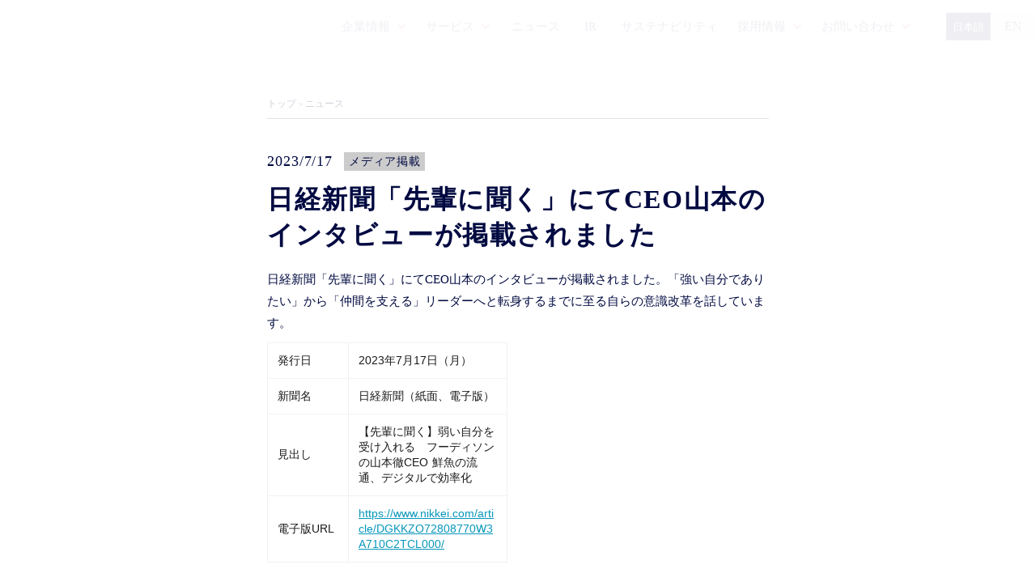

--- FILE ---
content_type: text/html;charset=utf-8
request_url: https://foodison.jp/news/nikkei/
body_size: 83889
content:
<!DOCTYPE html>
<html lang="ja">
<head><meta charset="utf-8">
<meta name="viewport" content="width=device-width, initial-scale=1">
<title>日経新聞「先輩に聞く」にてCEO山本のインタビューが掲載されました  | フーディソン</title>
<link rel="preconnect" href="https://fonts.gstatic.com" crossorigin>
<meta name="generator" content="Studio.Design">
<meta name="robots" content="all">
<meta property="og:site_name" content="生鮮流通に新しい循環を｜フーディソン">
<meta property="og:title" content="日経新聞「先輩に聞く」にてCEO山本のインタビューが掲載されました  | フーディソン">
<meta property="og:image" content="https://storage.googleapis.com/production-os-assets/assets/e7239ef7-9645-4f88-b5e6-42775f6f4d85">
<meta property="og:description" content="日経新聞「先輩に聞く」にてCEO山本のインタビューが掲載されました。「強い自分でありたい」から「仲間を支える」リーダーへと転身するまでに至る自らの意識改革を話しています。




発行日
... ">
<meta property="og:type" content="website">
<meta name="description" content="日経新聞「先輩に聞く」にてCEO山本のインタビューが掲載されました。「強い自分でありたい」から「仲間を支える」リーダーへと転身するまでに至る自らの意識改革を話しています。




発行日
... ">
<meta property="twitter:card" content="summary_large_image">
<meta property="twitter:image" content="https://storage.googleapis.com/production-os-assets/assets/e7239ef7-9645-4f88-b5e6-42775f6f4d85">
<meta name="apple-mobile-web-app-title" content="日経新聞「先輩に聞く」にてCEO山本のインタビューが掲載されました  | フーディソン">
<meta name="format-detection" content="telephone=no,email=no,address=no">
<meta name="chrome" content="nointentdetection">
<meta name="google-site-verification" content="7JyoQ49WoJxkFEflzh7ja2USLYcpte4x8h9Lwbt-83s">
<meta property="og:url" content="/news/nikkei/">
<link rel="icon" type="image/png" href="https://storage.googleapis.com/production-os-assets/assets/4a613db9-1a6b-45b9-948a-22e788f7bf88" data-hid="2c9d455">
<link rel="apple-touch-icon" type="image/png" href="https://storage.googleapis.com/production-os-assets/assets/4a613db9-1a6b-45b9-948a-22e788f7bf88" data-hid="74ef90c"><link rel="modulepreload" as="script" crossorigin href="/_nuxt/entry.98227f41.js"><link rel="preload" as="style" href="/_nuxt/entry.be326413.css"><link rel="prefetch" as="image" type="image/svg+xml" href="/_nuxt/close_circle.c7480f3c.svg"><link rel="prefetch" as="image" type="image/svg+xml" href="/_nuxt/round_check.0ebac23f.svg"><link rel="prefetch" as="script" crossorigin href="/_nuxt/LottieRenderer.ac4e2a82.js"><link rel="prefetch" as="script" crossorigin href="/_nuxt/error-404.115a548b.js"><link rel="prefetch" as="script" crossorigin href="/_nuxt/error-500.4f91b1bb.js"><link rel="stylesheet" href="/_nuxt/entry.be326413.css"><style>.page-enter-active{transition:.6s cubic-bezier(.4,.4,0,1)}.page-leave-active{transition:.3s cubic-bezier(.4,.4,0,1)}.page-enter-from,.page-leave-to{opacity:0}</style><style>:root{--rebranding-loading-bg:#e5e5e5;--rebranding-loading-bar:#222}</style><style>.app[data-v-d12de11f]{align-items:center;flex-direction:column;height:100%;justify-content:center;width:100%}.title[data-v-d12de11f]{font-size:34px;font-weight:300;letter-spacing:2.45px;line-height:30px;margin:30px}</style><style>/*! * Font Awesome Free 6.4.2 by @fontawesome - https://fontawesome.com * License - https://fontawesome.com/license/free (Icons: CC BY 4.0, Fonts: SIL OFL 1.1, Code: MIT License) * Copyright 2023 Fonticons, Inc. */.fa-brands,.fa-solid{-moz-osx-font-smoothing:grayscale;-webkit-font-smoothing:antialiased;--fa-display:inline-flex;align-items:center;display:var(--fa-display,inline-block);font-style:normal;font-variant:normal;justify-content:center;line-height:1;text-rendering:auto}.fa-solid{font-family:Font Awesome\ 6 Free;font-weight:900}.fa-brands{font-family:Font Awesome\ 6 Brands;font-weight:400}:host,:root{--fa-style-family-classic:"Font Awesome 6 Free";--fa-font-solid:normal 900 1em/1 "Font Awesome 6 Free";--fa-style-family-brands:"Font Awesome 6 Brands";--fa-font-brands:normal 400 1em/1 "Font Awesome 6 Brands"}@font-face{font-display:block;font-family:Font Awesome\ 6 Free;font-style:normal;font-weight:900;src:url(https://storage.googleapis.com/production-os-assets/assets/fontawesome/1629704621943/6.4.2/webfonts/fa-solid-900.woff2) format("woff2"),url(https://storage.googleapis.com/production-os-assets/assets/fontawesome/1629704621943/6.4.2/webfonts/fa-solid-900.ttf) format("truetype")}@font-face{font-display:block;font-family:Font Awesome\ 6 Brands;font-style:normal;font-weight:400;src:url(https://storage.googleapis.com/production-os-assets/assets/fontawesome/1629704621943/6.4.2/webfonts/fa-brands-400.woff2) format("woff2"),url(https://storage.googleapis.com/production-os-assets/assets/fontawesome/1629704621943/6.4.2/webfonts/fa-brands-400.ttf) format("truetype")}</style><style>.spinner[data-v-36413753]{animation:loading-spin-36413753 1s linear infinite;height:16px;pointer-events:none;width:16px}.spinner[data-v-36413753]:before{border-bottom:2px solid transparent;border-right:2px solid transparent;border-color:transparent currentcolor currentcolor transparent;border-style:solid;border-width:2px;opacity:.2}.spinner[data-v-36413753]:after,.spinner[data-v-36413753]:before{border-radius:50%;box-sizing:border-box;content:"";height:100%;position:absolute;width:100%}.spinner[data-v-36413753]:after{border-left:2px solid transparent;border-top:2px solid transparent;border-color:currentcolor transparent transparent currentcolor;border-style:solid;border-width:2px;opacity:1}@keyframes loading-spin-36413753{0%{transform:rotate(0deg)}to{transform:rotate(1turn)}}</style><style>.design-canvas__modal{height:100%;pointer-events:none;position:fixed;transition:none;width:100%;z-index:2}.design-canvas__modal:focus{outline:none}.design-canvas__modal.v-enter-active .studio-canvas,.design-canvas__modal.v-leave-active,.design-canvas__modal.v-leave-active .studio-canvas{transition:.4s cubic-bezier(.4,.4,0,1)}.design-canvas__modal.v-enter-active .studio-canvas *,.design-canvas__modal.v-leave-active .studio-canvas *{transition:none!important}.design-canvas__modal.isNone{transition:none}.design-canvas__modal .design-canvas__modal__base{height:100%;left:0;pointer-events:auto;position:fixed;top:0;transition:.4s cubic-bezier(.4,.4,0,1);width:100%;z-index:-1}.design-canvas__modal .studio-canvas{height:100%;pointer-events:none}.design-canvas__modal .studio-canvas>*{background:none!important;pointer-events:none}</style><style>.LoadMoreAnnouncer[data-v-4f7a7294]{height:1px;margin:-1px;overflow:hidden;padding:0;position:absolute;width:1px;clip:rect(0,0,0,0);border-width:0;white-space:nowrap}</style><style>.TitleAnnouncer[data-v-692a2727]{height:1px;margin:-1px;overflow:hidden;padding:0;position:absolute;width:1px;clip:rect(0,0,0,0);border-width:0;white-space:nowrap}</style><style>.publish-studio-style[data-v-4493fe55]{transition:.4s cubic-bezier(.4,.4,0,1)}</style><style>.product-font-style[data-v-51f515bd]{transition:.4s cubic-bezier(.4,.4,0,1)}</style><style>@font-face{font-family:grandam;font-style:normal;font-weight:400;src:url(https://storage.googleapis.com/studio-front/fonts/grandam.ttf) format("truetype")}@font-face{font-family:Material Icons;font-style:normal;font-weight:400;src:url(https://storage.googleapis.com/production-os-assets/assets/material-icons/1629704621943/MaterialIcons-Regular.eot);src:local("Material Icons"),local("MaterialIcons-Regular"),url(https://storage.googleapis.com/production-os-assets/assets/material-icons/1629704621943/MaterialIcons-Regular.woff2) format("woff2"),url(https://storage.googleapis.com/production-os-assets/assets/material-icons/1629704621943/MaterialIcons-Regular.woff) format("woff"),url(https://storage.googleapis.com/production-os-assets/assets/material-icons/1629704621943/MaterialIcons-Regular.ttf) format("truetype")}.StudioCanvas{display:flex;height:auto;min-height:100dvh}.StudioCanvas>.sd{min-height:100dvh;overflow:clip}a,abbr,address,article,aside,audio,b,blockquote,body,button,canvas,caption,cite,code,dd,del,details,dfn,div,dl,dt,em,fieldset,figcaption,figure,footer,form,h1,h2,h3,h4,h5,h6,header,hgroup,html,i,iframe,img,input,ins,kbd,label,legend,li,main,mark,menu,nav,object,ol,p,pre,q,samp,section,select,small,span,strong,sub,summary,sup,table,tbody,td,textarea,tfoot,th,thead,time,tr,ul,var,video{border:0;font-family:sans-serif;line-height:1;list-style:none;margin:0;padding:0;text-decoration:none;-webkit-font-smoothing:antialiased;-webkit-backface-visibility:hidden;box-sizing:border-box;color:#333;transition:.3s cubic-bezier(.4,.4,0,1);word-spacing:1px}a:focus:not(:focus-visible),button:focus:not(:focus-visible),summary:focus:not(:focus-visible){outline:none}nav ul{list-style:none}blockquote,q{quotes:none}blockquote:after,blockquote:before,q:after,q:before{content:none}a,button{background:transparent;font-size:100%;margin:0;padding:0;vertical-align:baseline}ins{text-decoration:none}ins,mark{background-color:#ff9;color:#000}mark{font-style:italic;font-weight:700}del{text-decoration:line-through}abbr[title],dfn[title]{border-bottom:1px dotted;cursor:help}table{border-collapse:collapse;border-spacing:0}hr{border:0;border-top:1px solid #ccc;display:block;height:1px;margin:1em 0;padding:0}input,select{vertical-align:middle}textarea{resize:none}.clearfix:after{clear:both;content:"";display:block}[slot=after] button{overflow-anchor:none}</style><style>.sd{flex-wrap:nowrap;max-width:100%;pointer-events:all;z-index:0;-webkit-overflow-scrolling:touch;align-content:center;align-items:center;display:flex;flex:none;flex-direction:column;position:relative}.sd::-webkit-scrollbar{display:none}.sd,.sd.richText *{transition-property:all,--g-angle,--g-color-0,--g-position-0,--g-color-1,--g-position-1,--g-color-2,--g-position-2,--g-color-3,--g-position-3,--g-color-4,--g-position-4,--g-color-5,--g-position-5,--g-color-6,--g-position-6,--g-color-7,--g-position-7,--g-color-8,--g-position-8,--g-color-9,--g-position-9,--g-color-10,--g-position-10,--g-color-11,--g-position-11}input.sd,textarea.sd{align-content:normal}.sd[tabindex]:focus{outline:none}.sd[tabindex]:focus-visible{outline:1px solid;outline-color:Highlight;outline-color:-webkit-focus-ring-color}input[type=email],input[type=tel],input[type=text],select,textarea{-webkit-appearance:none}select{cursor:pointer}.frame{display:block;overflow:hidden}.frame>iframe{height:100%;width:100%}.frame .formrun-embed>iframe:not(:first-child){display:none!important}.image{position:relative}.image:before{background-position:50%;background-size:cover;border-radius:inherit;content:"";height:100%;left:0;pointer-events:none;position:absolute;top:0;transition:inherit;width:100%;z-index:-2}.sd.file{cursor:pointer;flex-direction:row;outline:2px solid transparent;outline-offset:-1px;overflow-wrap:anywhere;word-break:break-word}.sd.file:focus-within{outline-color:Highlight;outline-color:-webkit-focus-ring-color}.file>input[type=file]{opacity:0;pointer-events:none;position:absolute}.sd.text,.sd:where(.icon){align-content:center;align-items:center;display:flex;flex-direction:row;justify-content:center;overflow:visible;overflow-wrap:anywhere;word-break:break-word}.sd:where(.icon.fa){display:inline-flex}.material-icons{align-items:center;display:inline-flex;font-family:Material Icons;font-size:24px;font-style:normal;font-weight:400;justify-content:center;letter-spacing:normal;line-height:1;text-transform:none;white-space:nowrap;word-wrap:normal;direction:ltr;text-rendering:optimizeLegibility;-webkit-font-smoothing:antialiased}.sd:where(.icon.material-symbols){align-items:center;display:flex;font-style:normal;font-variation-settings:"FILL" var(--symbol-fill,0),"wght" var(--symbol-weight,400);justify-content:center;min-height:1em;min-width:1em}.sd.material-symbols-outlined{font-family:Material Symbols Outlined}.sd.material-symbols-rounded{font-family:Material Symbols Rounded}.sd.material-symbols-sharp{font-family:Material Symbols Sharp}.sd.material-symbols-weight-100{--symbol-weight:100}.sd.material-symbols-weight-200{--symbol-weight:200}.sd.material-symbols-weight-300{--symbol-weight:300}.sd.material-symbols-weight-400{--symbol-weight:400}.sd.material-symbols-weight-500{--symbol-weight:500}.sd.material-symbols-weight-600{--symbol-weight:600}.sd.material-symbols-weight-700{--symbol-weight:700}.sd.material-symbols-fill{--symbol-fill:1}a,a.icon,a.text{-webkit-tap-highlight-color:rgba(0,0,0,.15)}.fixed{z-index:2}.sticky{z-index:1}.button{transition:.4s cubic-bezier(.4,.4,0,1)}.button,.link{cursor:pointer}.submitLoading{opacity:.5!important;pointer-events:none!important}.richText{display:block;word-break:break-word}.richText [data-thread],.richText a,.richText blockquote,.richText em,.richText h1,.richText h2,.richText h3,.richText h4,.richText li,.richText ol,.richText p,.richText p>code,.richText pre,.richText pre>code,.richText s,.richText strong,.richText table tbody,.richText table tbody tr,.richText table tbody tr>td,.richText table tbody tr>th,.richText u,.richText ul{backface-visibility:visible;color:inherit;font-family:inherit;font-size:inherit;font-style:inherit;font-weight:inherit;letter-spacing:inherit;line-height:inherit;text-align:inherit}.richText p{display:block;margin:10px 0}.richText>p{min-height:1em}.richText img,.richText video{height:auto;max-width:100%;vertical-align:bottom}.richText h1{display:block;font-size:3em;font-weight:700;margin:20px 0}.richText h2{font-size:2em}.richText h2,.richText h3{display:block;font-weight:700;margin:10px 0}.richText h3{font-size:1em}.richText h4,.richText h5{font-weight:600}.richText h4,.richText h5,.richText h6{display:block;font-size:1em;margin:10px 0}.richText h6{font-weight:500}.richText [data-type=table]{overflow-x:auto}.richText [data-type=table] p{white-space:pre-line;word-break:break-all}.richText table{border:1px solid #f2f2f2;border-collapse:collapse;border-spacing:unset;color:#1a1a1a;font-size:14px;line-height:1.4;margin:10px 0;table-layout:auto}.richText table tr th{background:hsla(0,0%,96%,.5)}.richText table tr td,.richText table tr th{border:1px solid #f2f2f2;max-width:240px;min-width:100px;padding:12px}.richText table tr td p,.richText table tr th p{margin:0}.richText blockquote{border-left:3px solid rgba(0,0,0,.15);font-style:italic;margin:10px 0;padding:10px 15px}.richText [data-type=embed_code]{margin:20px 0;position:relative}.richText [data-type=embed_code]>.height-adjuster>.wrapper{position:relative}.richText [data-type=embed_code]>.height-adjuster>.wrapper[style*=padding-top] iframe{height:100%;left:0;position:absolute;top:0;width:100%}.richText [data-type=embed_code][data-embed-sandbox=true]{display:block;overflow:hidden}.richText [data-type=embed_code][data-embed-code-type=instagram]>.height-adjuster>.wrapper[style*=padding-top]{padding-top:100%}.richText [data-type=embed_code][data-embed-code-type=instagram]>.height-adjuster>.wrapper[style*=padding-top] blockquote{height:100%;left:0;overflow:hidden;position:absolute;top:0;width:100%}.richText [data-type=embed_code][data-embed-code-type=codepen]>.height-adjuster>.wrapper{padding-top:50%}.richText [data-type=embed_code][data-embed-code-type=codepen]>.height-adjuster>.wrapper iframe{height:100%;left:0;position:absolute;top:0;width:100%}.richText [data-type=embed_code][data-embed-code-type=slideshare]>.height-adjuster>.wrapper{padding-top:56.25%}.richText [data-type=embed_code][data-embed-code-type=slideshare]>.height-adjuster>.wrapper iframe{height:100%;left:0;position:absolute;top:0;width:100%}.richText [data-type=embed_code][data-embed-code-type=speakerdeck]>.height-adjuster>.wrapper{padding-top:56.25%}.richText [data-type=embed_code][data-embed-code-type=speakerdeck]>.height-adjuster>.wrapper iframe{height:100%;left:0;position:absolute;top:0;width:100%}.richText [data-type=embed_code][data-embed-code-type=snapwidget]>.height-adjuster>.wrapper{padding-top:30%}.richText [data-type=embed_code][data-embed-code-type=snapwidget]>.height-adjuster>.wrapper iframe{height:100%;left:0;position:absolute;top:0;width:100%}.richText [data-type=embed_code][data-embed-code-type=firework]>.height-adjuster>.wrapper fw-embed-feed{-webkit-user-select:none;-moz-user-select:none;user-select:none}.richText [data-type=embed_code_empty]{display:none}.richText ul{margin:0 0 0 20px}.richText ul li{list-style:disc;margin:10px 0}.richText ul li p{margin:0}.richText ol{margin:0 0 0 20px}.richText ol li{list-style:decimal;margin:10px 0}.richText ol li p{margin:0}.richText hr{border-top:1px solid #ccc;margin:10px 0}.richText p>code{background:#eee;border:1px solid rgba(0,0,0,.1);border-radius:6px;display:inline;margin:2px;padding:0 5px}.richText pre{background:#eee;border-radius:6px;font-family:Menlo,Monaco,Courier New,monospace;margin:20px 0;padding:25px 35px;white-space:pre-wrap}.richText pre code{border:none;padding:0}.richText strong{color:inherit;display:inline;font-family:inherit;font-weight:900}.richText em{font-style:italic}.richText a,.richText u{text-decoration:underline}.richText a{color:#007cff;display:inline}.richText s{text-decoration:line-through}.richText [data-type=table_of_contents]{background-color:#f5f5f5;border-radius:2px;color:#616161;font-size:16px;list-style:none;margin:0;padding:24px 24px 8px;text-decoration:underline}.richText [data-type=table_of_contents] .toc_list{margin:0}.richText [data-type=table_of_contents] .toc_item{color:currentColor;font-size:inherit!important;font-weight:inherit;list-style:none}.richText [data-type=table_of_contents] .toc_item>a{border:none;color:currentColor;font-size:inherit!important;font-weight:inherit;text-decoration:none}.richText [data-type=table_of_contents] .toc_item>a:hover{opacity:.7}.richText [data-type=table_of_contents] .toc_item--1{margin:0 0 16px}.richText [data-type=table_of_contents] .toc_item--2{margin:0 0 16px;padding-left:2rem}.richText [data-type=table_of_contents] .toc_item--3{margin:0 0 16px;padding-left:4rem}.sd.section{align-content:center!important;align-items:center!important;flex-direction:column!important;flex-wrap:nowrap!important;height:auto!important;max-width:100%!important;padding:0!important;width:100%!important}.sd.section-inner{position:static!important}@property --g-angle{syntax:"<angle>";inherits:false;initial-value:180deg}@property --g-color-0{syntax:"<color>";inherits:false;initial-value:transparent}@property --g-position-0{syntax:"<percentage>";inherits:false;initial-value:.01%}@property --g-color-1{syntax:"<color>";inherits:false;initial-value:transparent}@property --g-position-1{syntax:"<percentage>";inherits:false;initial-value:100%}@property --g-color-2{syntax:"<color>";inherits:false;initial-value:transparent}@property --g-position-2{syntax:"<percentage>";inherits:false;initial-value:100%}@property --g-color-3{syntax:"<color>";inherits:false;initial-value:transparent}@property --g-position-3{syntax:"<percentage>";inherits:false;initial-value:100%}@property --g-color-4{syntax:"<color>";inherits:false;initial-value:transparent}@property --g-position-4{syntax:"<percentage>";inherits:false;initial-value:100%}@property --g-color-5{syntax:"<color>";inherits:false;initial-value:transparent}@property --g-position-5{syntax:"<percentage>";inherits:false;initial-value:100%}@property --g-color-6{syntax:"<color>";inherits:false;initial-value:transparent}@property --g-position-6{syntax:"<percentage>";inherits:false;initial-value:100%}@property --g-color-7{syntax:"<color>";inherits:false;initial-value:transparent}@property --g-position-7{syntax:"<percentage>";inherits:false;initial-value:100%}@property --g-color-8{syntax:"<color>";inherits:false;initial-value:transparent}@property --g-position-8{syntax:"<percentage>";inherits:false;initial-value:100%}@property --g-color-9{syntax:"<color>";inherits:false;initial-value:transparent}@property --g-position-9{syntax:"<percentage>";inherits:false;initial-value:100%}@property --g-color-10{syntax:"<color>";inherits:false;initial-value:transparent}@property --g-position-10{syntax:"<percentage>";inherits:false;initial-value:100%}@property --g-color-11{syntax:"<color>";inherits:false;initial-value:transparent}@property --g-position-11{syntax:"<percentage>";inherits:false;initial-value:100%}</style><style>.snackbar[data-v-3129703d]{align-items:center;background:#fff;border:1px solid #ededed;border-radius:6px;box-shadow:0 16px 48px -8px rgba(0,0,0,.08),0 10px 25px -5px rgba(0,0,0,.11);display:flex;flex-direction:row;gap:8px;justify-content:space-between;left:50%;max-width:90vw;padding:16px 20px;position:fixed;top:32px;transform:translateX(-50%);-webkit-user-select:none;-moz-user-select:none;user-select:none;width:480px;z-index:9999}.snackbar.v-enter-active[data-v-3129703d],.snackbar.v-leave-active[data-v-3129703d]{transition:.4s cubic-bezier(.4,.4,0,1)}.snackbar.v-enter-from[data-v-3129703d],.snackbar.v-leave-to[data-v-3129703d]{opacity:0;transform:translate(-50%,-10px)}.snackbar .convey[data-v-3129703d]{align-items:center;display:flex;flex-direction:row;gap:8px;padding:0}.snackbar .convey .icon[data-v-3129703d]{background-position:50%;background-repeat:no-repeat;flex-shrink:0;height:24px;width:24px}.snackbar .convey .message[data-v-3129703d]{font-size:14px;font-style:normal;font-weight:400;line-height:20px;white-space:pre-line}.snackbar .convey.error .icon[data-v-3129703d]{background-image:url(/_nuxt/close_circle.c7480f3c.svg)}.snackbar .convey.error .message[data-v-3129703d]{color:#f84f65}.snackbar .convey.success .icon[data-v-3129703d]{background-image:url(/_nuxt/round_check.0ebac23f.svg)}.snackbar .convey.success .message[data-v-3129703d]{color:#111}.snackbar .button[data-v-3129703d]{align-items:center;border-radius:40px;color:#4b9cfb;display:flex;flex-shrink:0;font-family:Inter;font-size:12px;font-style:normal;font-weight:700;justify-content:center;line-height:16px;padding:4px 8px}.snackbar .button[data-v-3129703d]:hover{background:#f5f5f5}</style><style>a[data-v-160f89c6]{align-items:center;border-radius:4px;bottom:20px;height:20px;justify-content:center;left:20px;perspective:300px;position:fixed;transition:0s linear;width:84px;z-index:2000}@media (hover:hover){a[data-v-160f89c6]{transition:.4s cubic-bezier(.4,.4,0,1);will-change:width,height}a[data-v-160f89c6]:hover{height:32px;width:200px}}[data-v-160f89c6] .custom-fill path{fill:var(--234b47e2)}.fade-enter-active[data-v-160f89c6],.fade-leave-active[data-v-160f89c6]{position:absolute;transform:translateZ(0);transition:opacity .3s cubic-bezier(.4,.4,0,1);will-change:opacity,transform}.fade-enter-from[data-v-160f89c6],.fade-leave-to[data-v-160f89c6]{opacity:0}</style></head>
<body ><div id="__nuxt"><div><span></span><!----><!----></div></div><script type="application/json" id="__NUXT_DATA__" data-ssr="true">[["Reactive",1],{"data":2,"state":42,"_errors":43,"serverRendered":45,"path":46,"pinia":47},{"dynamicDatanews/nikkei":3},{"wp_categories":4,"body":24,"title":25,"slug":26,"_meta":27,"_filter":39,"id":41},[5],{"nnoheraO":6,"title":7,"slug":8,"_meta":9,"_filter":22,"id":23},"MEDIA","メディア掲載","media",{"project":10,"publishedAt":12,"createdAt":13,"order":14,"publishType":15,"schema":16,"uid":20,"updatedAt":21},{"id":11},"i6cSWw7fIVT3W8xFmoAa",["Date","2023-09-05T13:15:57.000Z"],["Date","2023-09-05T13:03:43.000Z"],1,"change",{"id":17,"key":18,"postType":19},"v8slo8mbwzIXoF5wDhMT","wp_categories_iyK931jr","blank","S81glj81",["Date","2023-10-04T06:27:23.000Z"],[],"lAGWZbGVgqiEseOGkA2J","日経新聞「先輩に聞く」にてCEO山本のインタビューが掲載されました。「強い自分でありたい」から「仲間を支える」リーダーへと転身するまでに至る自らの意識改革を話しています。\r\n\r\n\u003Ctable style=\"height: 182px;\" width=\"297\">\r\n\u003Ctbody>\r\n\u003Ctr>\r\n\u003Ctd>発行日\u003C/td>\r\n\u003Ctd>2023年7月17日（月）\u003C/td>\r\n\u003C/tr>\r\n\u003Ctr>\r\n\u003Ctd>新聞名\u003C/td>\r\n\u003Ctd>日経新聞（紙面、電子版）\u003C/td>\r\n\u003C/tr>\r\n\u003Ctr>\r\n\u003Ctd>見出し\u003C/td>\r\n\u003Ctd>【先輩に聞く】弱い自分を受け入れる　フーディソンの山本徹CEO 鮮魚の流通、デジタルで効率化\u003C/td>\r\n\u003C/tr>\r\n\u003Ctr>\r\n\u003Ctd>電子版URL\u003C/td>\r\n\u003Ctd>\u003Ca href=\"https://www.nikkei.com/article/DGKKZO72808770W3A710C2TCL000/\" title=\"日本経済新聞電子版\">https://www.nikkei.com/article/DGKKZO72808770W3A710C2TCL000/\u003C/a>\u003C/td>\r\n\u003C/tr>\r\n\u003C/tbody>\r\n\u003C/table>","日経新聞「先輩に聞く」にてCEO山本のインタビューが掲載されました","nikkei",{"project":28,"publishedAt":29,"createdAt":30,"order":31,"publishType":32,"schema":33,"uid":37,"updatedAt":38},{"id":11},["Date","2023-07-17T04:47:19.000Z"],["Date","2023-09-05T13:03:44.000Z"],208,"public",{"id":34,"key":35,"postType":36},"B2KUOQOuVmbsyVmfiBSl","wp_post_Gri9p3CX","post","nhbmGex5",["Date","2023-09-05T13:07:50.000Z"],[40],"wp_categories:S81glj81","FSwpkrCnbQePIXsXzlH7",{},{"dynamicDatanews/nikkei":44},null,true,"/news/nikkei/",{"cmsContentStore":48,"indexStore":52,"projectStore":55,"productStore":75,"pageHeadStore":1448},{"listContentsMap":49,"contentMap":50},["Map"],["Map",51,3],"wp_post_Gri9p3CX/nikkei",{"routeType":53,"host":54},"publish","foodison.jp",{"project":56},{"id":57,"name":58,"type":59,"customDomain":60,"iconImage":60,"coverImage":61,"displayBadge":62,"integrations":63,"snapshot_path":73,"snapshot_id":74,"recaptchaSiteKey":-1},"V5a7GdZmaR","フーディソン","web","","https://storage.googleapis.com/production-os-assets/assets/cc32eddc-bdec-4bdd-b401-b2662c0e6fca",false,[64,67,70],{"integration_name":65,"code":66},"google-analytics","G-GHFMCRLGVQ",{"integration_name":68,"code":69},"search-console","7JyoQ49WoJxkFEflzh7ja2USLYcpte4x8h9Lwbt-83s",{"integration_name":71,"code":72},"typesquare","unused","https://storage.googleapis.com/studio-publish/projects/V5a7GdZmaR/ROnBAZrBOA/","ROnBAZrBOA",{"product":76,"isLoaded":45,"selectedModalIds":1445,"redirectPage":44,"isInitializedRSS":62,"pageViewMap":1446,"symbolViewMap":1447},{"breakPoints":77,"colors":90,"fonts":91,"head":138,"info":145,"pages":152,"resources":1369,"symbols":1372,"style":1394,"styleVars":1396,"enablePassword":62,"classes":1411,"publishedUid":1444},[78,81,84,87],{"maxWidth":79,"name":80},540,"mobile",{"maxWidth":82,"name":83},920,"tablet",{"maxWidth":85,"name":86},1140,"small",{"maxWidth":88,"name":89},320,"mini",[],[92,94,96,114,124,128,133],{"family":93,"vendor":71},"ゴシックMB101 DB JIS2004",{"family":95,"vendor":71},"ゴシックMB101 M JIS2004",{"family":97,"subsets":98,"variants":106,"vendor":113},"Roboto Condensed",[99,100,101,102,103,104,105],"cyrillic","cyrillic-ext","greek","greek-ext","latin","latin-ext","vietnamese",[107,108,109,110,111,112],"300","300italic","regular","italic","700","700italic","google",{"family":115,"subsets":116,"variants":117,"vendor":113},"Inter,'Noto Sans JP'",[99,100,101,102,103,104,105],[118,119,107,109,120,121,111,122,123],"100","200","500","600","800","900",{"family":125,"subsets":126,"variants":127,"vendor":113},"Inter",[99,100,101,102,103,104,105],[118,119,107,109,120,121,111,122,123],{"family":129,"subsets":130,"variants":132,"vendor":113},"Noto Sans JP",[99,131,103,104,105],"japanese",[118,119,107,109,120,121,111,122,123],{"family":134,"variants":135,"vendor":137},"メイリオ",[136,111],"400","system-font",{"favicon":139,"lang":140,"meta":141,"title":144},"https://storage.googleapis.com/production-os-assets/assets/4a613db9-1a6b-45b9-948a-22e788f7bf88","ja",{"description":142,"og:image":143},"飲食店向けの水産品EC「魚ポチ」、いつも新しい街の魚屋「sakana bacca」、フード業界に特化した人材紹介サービス「フード人材バンク」を運営する、生鮮流通をテクノロジーを使いアップデートするフーディソンのコーポレートサイト","https://storage.googleapis.com/production-os-assets/assets/e7239ef7-9645-4f88-b5e6-42775f6f4d85","生鮮流通に新しい循環を｜フーディソン",{"baseWidth":146,"created_at":147,"screen":148,"type":59,"updated_at":150,"version":151},1280,1518591100346,{"baseWidth":146,"height":149,"isAutoHeight":62,"width":146,"workingState":62},600,1518792996878,"4.1.9",[153,168,180,190,200,210,220,230,239,251,260,270,279,288,297,306,315,324,333,342,356,366,375,384,393,402,411,420,429,438,447,456,465,473,482,489,498,507,515,524,533,543,552,561,571,580,589,598,608,617,626,635,644,653,662,669,676,683,692,701,710,719,726,730,734,738,742,746,750,754,758,762,766,770,774,778,782,786,790,794,798,802,806,810,814,818,822,826,830,834,838,842,846,850,854,858,862,866,870,874,878,882,886,890,894,898,902,906,910,914,918,922,926,930,934,938,942,946,950,954,958,962,966,970,974,978,982,986,990,994,998,1002,1006,1010,1014,1018,1022,1026,1030,1034,1038,1042,1046,1050,1054,1058,1062,1066,1070,1074,1078,1082,1086,1090,1094,1098,1102,1106,1110,1114,1118,1122,1126,1130,1134,1138,1142,1146,1150,1154,1158,1162,1166,1170,1174,1178,1182,1186,1190,1194,1198,1202,1206,1210,1214,1218,1222,1226,1230,1234,1238,1242,1246,1250,1254,1258,1262,1266,1270,1274,1278,1282,1286,1290,1294,1298,1302,1306,1310,1314,1318,1322,1327,1331,1343,1351,1361],{"head":154,"id":158,"position":159,"type":161,"uuid":162,"symbolIds":163},{"meta":155,"title":157},{"description":156,"og:image":60},"We create a better cycle in fresh food distribution.","FOODISON","en",{"x":160,"y":160},0,"page","58bf3cab-9ce9-4066-8a6c-9e1a6388961d",[164,165,166,167],"2eca2597-5b11-456a-b945-b179ae5ddd0b","b2235662-0a68-47bf-8ca4-78414d172bbc","649e2521-7c9f-4aa9-9aa5-f40f687a05dd","8b3be5f6-2d7f-4ac5-9163-a6c3d72288e5",{"head":169,"id":174,"position":175,"type":161,"uuid":176,"symbolIds":177},{"meta":170,"title":173},{"description":171,"og:image":172},"飲食店向けの水産品EC「魚ポチ」、いつも新しい街の魚屋「sakana bacca」、フード業界に特化した人材紹介サービス「フード人材バンク」を運営する、生鮮流通をテクノロジーを使いアップデートするフーディソンのコーポレートサイト。","https://storage.googleapis.com/production-os-assets/assets/c5e85ae6-34a6-4456-9edf-bb3c72a6fe4a","生鮮流通に新しい循環を | フーディソン","/",{"x":160,"y":160},"6a41d4c7-db02-4da3-99ca-e3bd85d01131",[178,165,166,179],"e5fc4c6b-6e18-41e8-ae56-fb08d45d0c3d","ab572cf2-6651-4255-98b6-c0d5a6f5a0fd",{"head":181,"id":186,"position":187,"type":161,"uuid":188,"symbolIds":189},{"meta":182,"title":185},{"description":183,"og:image":184},"フーディソンは様々な生鮮流通や食に関する課題をITテクノロジーと流通を使うことで解決していきます。","https://storage.googleapis.com/production-os-assets/assets/5a08a044-826f-434c-aab3-9297f5d8e2fd","ビジョン | フーディソン","vision",{"x":160,"y":160},"5b837ef8-34d7-4327-9b53-87fe67f0e381",[178,165,166,179],{"head":191,"id":196,"position":197,"type":161,"uuid":198,"symbolIds":199},{"meta":192,"title":195},{"description":193,"og:image":194},"フーディソンの会社概要。","https://storage.googleapis.com/production-os-assets/assets/e2717e7c-2e6d-4091-9af7-894fb6d1d00c","会社概要 | フーディソン","about-us",{"x":160,"y":160},"69258ba8-fb7d-4ccf-8dcb-7f81a2f0cfc4",[178,165,166,179],{"head":201,"id":206,"position":207,"type":161,"uuid":208,"symbolIds":209},{"meta":202,"title":205},{"description":203,"og:image":204},"市場に行く以上の購入体験をオンラインで提供、水産品の仕入れに特化した生鮮EC「魚ポチ」のサービスページ。","https://storage.googleapis.com/production-os-assets/assets/cd826b28-a39b-488a-a003-86b257763261","水産品に特化した飲食店向けEC | 魚ポチ","uopochi",{"x":160,"y":160},"47ba38a8-5c5c-44b9-bc7b-cc1a8b8f28b7",[178,165,166,179],{"head":211,"id":216,"position":217,"type":161,"uuid":218,"symbolIds":219},{"meta":212,"title":215},{"description":213,"og:image":214},"産地仕入れの珍しい魚や新鮮な魚介類を取り揃えた街の魚屋「sakana bacca」。駅ナカの店舗では生ネタをたっぷり使った海鮮丼や寿司なども提供しています。","https://storage.googleapis.com/production-os-assets/assets/5c52b1a2-3dd8-4af3-b6de-9f00984a5583","いつも新しい発見のある街の魚屋 | sakana bacca","sakanabacca",{"x":160,"y":160},"c337ea33-3275-4a80-82ec-cf58f905e411",[178,165,166,179],{"head":221,"id":226,"position":227,"type":161,"uuid":228,"symbolIds":229},{"meta":222,"title":225},{"description":223,"og:image":224},"フード業界に特化した人材紹介サービス「フード人材バンク」魚屋を自社で運営しているから適切な人材紹介が可能。","https://storage.googleapis.com/production-os-assets/assets/1950fd32-ec84-45c5-879e-16b2a845cb68","フード業界に特化した人材紹介サービス | フード人材バンク","FJB",{"x":160,"y":160},"2bdba4df-bdd6-40b0-9907-ecea821fecfa",[178,165,166,179],{"head":231,"id":235,"position":236,"type":161,"uuid":237,"symbolIds":238},{"meta":232,"title":234},{"description":233,"og:image":204},"フーディソンの3つのサービスを活用してご提供する地方創生ソリューション。地域産品の販路拡大や産地のPR、商品開発やブランディング支援など、水産流通に特化してきたからこその支援が可能です。","自治体向け | 地方創生ソリューション","regpr",{"x":160,"y":160},"aaea155f-1e90-4ca7-a002-5715910c5ddc",[178,165,166,179],{"head":240,"id":244,"query":245,"type":161,"uuid":248,"symbolIds":249},{"meta":241,"title":243},{"description":242},"フーディソンのブログの検索結果ページ。","ブログの検索結果｜フーディソン","blog/search",[246],{"key":247},"q","13d403e6-24ce-4d0d-a25f-e92a9684d6e8",[178,250,166,179],"fca23be3-ecc0-406c-abdf-4004490a4eb7",{"head":252,"id":256,"position":257,"type":161,"uuid":258,"symbolIds":259},{"meta":253,"title":255},{"description":254,"og:image":60},"About us","about us | FOODISON","en/about-us",{"x":160,"y":160},"1869c4cb-5585-4866-b91d-beb7c11d34a8",[165,164,166,167],{"head":261,"id":265,"position":266,"type":161,"uuid":267,"symbolIds":268},{"meta":262,"title":264},{"description":263,"og:image":60},"フーディソンのすべてのニュース一覧ページ","すべてのニュース | フーディソン","news/all",{"x":160,"y":160},"4abecfcf-e895-4db4-b1ce-219596b8bf13",[178,165,269,166,179],"f8a9711e-407f-4c05-a9f5-3ce295d8e98b",{"head":271,"id":275,"position":276,"type":161,"uuid":277,"symbolIds":278},{"meta":272,"title":274},{"description":273,"og:image":60},"フーディソンのプレスリリース一覧ページ。","プレスリリース | フーディソン","news/release",{"x":160,"y":160},"a6f2fa94-14f6-4b6b-aeee-626a470d81c1",[178,165,269,166,179],{"head":280,"id":284,"position":285,"type":161,"uuid":286,"symbolIds":287},{"meta":281,"title":283},{"description":282,"og:image":60},"フーディソンのメディア掲載一覧ページ","メディア掲載 | フーディソン","news/media",{"x":160,"y":160},"32dfddb9-d646-4fd2-99ee-052bd02c0597",[178,165,269,166,179],{"head":289,"id":293,"position":294,"type":161,"uuid":295,"symbolIds":296},{"meta":290,"title":292},{"description":291,"og:image":60},"フーディソンのお知らせ一覧ページ","お知らせ | フーディソン","news/info",{"x":160,"y":160},"a6fb9231-9699-4573-a0d6-66a775d40940",[178,165,269,166,179],{"head":298,"id":302,"position":303,"type":161,"uuid":304,"symbolIds":305},{"meta":299,"title":301},{"description":300,"og:image":60},"フーディソンの講演・登壇一覧ページ","講演・登壇 | フーディソン","news/speaker",{"x":160,"y":160},"f8d198e7-0ca2-48f4-ac90-e81bcbd7c3ba",[178,165,269,166,179],{"head":307,"id":311,"position":312,"type":161,"uuid":313,"symbolIds":314},{"meta":308,"title":310},{"description":309,"og:image":60},"フーディソンの電子公告一覧ページ","電子公告 | フーディソン","news/e-public-notice",{"x":160,"y":160},"cbdc75f8-4ed1-452b-8138-9c0ccedac200",[178,165,269,166,179],{"head":316,"id":320,"position":321,"type":161,"uuid":322,"symbolIds":323},{"meta":317,"title":319},{"description":318,"og:image":60},"Company annoucements for investors.","IR | FOODISON","en/ir",{"x":160,"y":160},"46c198ed-7843-499c-9d9e-3658bec20aec",[164,166,167],{"head":325,"id":329,"position":330,"type":161,"uuid":331,"symbolIds":332},{"meta":326,"title":328},{"description":327,"og:image":60},"Our sustainability initiatives.","Sustainability | FOODISON","en/sustainability",{"x":160,"y":160},"96351b75-98b2-464d-8de0-f88979f547b2",[164,166,167],{"head":334,"id":338,"position":339,"type":161,"uuid":340,"symbolIds":341},{"meta":335,"title":337},{"description":336,"og:image":60},"サステナビリティの考え方と取り組み。","サステナビリティ | フーディソン","sustainability",{"x":160,"y":160},"967bee21-0355-4a29-9bc1-ca7f76f407e8",[178,166,179],{"head":343,"id":347,"position":348,"type":161,"uuid":349,"symbolIds":350},{"meta":344,"title":346},{"description":345,"og:image":60},"フーディソンの採用情報。既存社員のインタビュー、募集職種紹介、新卒採用、採用イベントの紹介をしています。","採用情報 | フーディソン","careers",{"x":160,"y":160},"33fe39a7-8e56-43cb-946a-3faa12e72b31",[178,351,352,165,353,354,166,355],"65410f6c-525c-4f3e-a775-c776f8188e46","2e5fd560-aa53-4423-a34e-3c927b2c1cdb","41d8ba03-afcd-4bbe-879e-78bfd0e8e8c7","29e69757-1484-4ceb-81d2-4193a89b2f54","a8b2d693-b2eb-4d03-a5c0-5841f389814a",{"head":357,"id":361,"position":362,"type":161,"uuid":363,"symbolIds":364},{"meta":358,"title":360},{"description":359,"og:image":60},"フーディソンの新卒採用。","新卒採用 | フーディソン","careers/new-graduate",{"x":160,"y":160},"0e3a8049-f68c-4793-99c1-ac36e604b8f6",[178,351,352,165,354,365,355],"d0a041b0-4055-4309-aab5-4ec06604e668",{"head":367,"id":371,"position":372,"type":161,"uuid":373,"symbolIds":374},{"meta":368,"title":370},{"description":369,"og:image":60},"フーディソンの価値観を紹介。","ミッション、ビジョン、バリュー | フーディソン","careers/mvv",{"x":160,"y":160},"75f677a1-9136-4d18-b289-59ee01bf29d2",[178,351,352,165,365,166,355],{"head":376,"id":380,"position":381,"type":161,"uuid":382,"symbolIds":383},{"meta":377,"title":379},{"description":378,"og:image":60},"カジュアル面談のご案内。","カジュアル面談 | フーディソン","careers/casual-meeting",{"x":160,"y":160},"1727145f-a4d1-4957-bc18-1c161522edd0",[178,351,352,165,365,355],{"head":385,"id":389,"position":390,"type":161,"uuid":391,"symbolIds":392},{"meta":386,"title":388},{"description":387,"og:image":60},"採用イベント情報。","イベント | フーディソン","careers/events",{"x":160,"y":160},"6a813dcf-dea9-4b0d-af0b-dd6d08b25c19",[178,351,352,165,166,355],{"head":394,"id":398,"position":399,"type":161,"uuid":400,"symbolIds":401},{"meta":395,"title":397},{"description":396,"og:image":60},"フーディソンのキャリアアップ/福利厚生。","キャリアアップ/福利厚生 | フーディソン","careers/career-benefits",{"x":160,"y":160},"3850a662-f20a-416c-af15-49b4927b1d49",[178,351,352,165,365,166,355],{"head":403,"id":407,"position":408,"type":161,"uuid":409,"symbolIds":410},{"meta":404,"title":406},{"description":405,"og:image":60},"ロジメンバーのインタビュー。","インタビュー ロジスティクス | フーディソン","careers/logistics-staff",{"x":160,"y":160},"08f60d13-9d06-4994-b070-04ee9d0e8b01",[178,351,352,165,354,166,355],{"head":412,"id":416,"position":417,"type":161,"uuid":418,"symbolIds":419},{"meta":413,"title":415},{"description":414,"og:image":60},"魚ポチ事業部長のインタビュー。","インタビュー 魚ポチ事業部長 | フーディソン","careers/customer-success",{"x":160,"y":160},"10a624f9-bf89-4e7b-b2fa-4fd24fbff456",[178,351,352,165,354,166,355],{"head":421,"id":425,"position":426,"type":161,"uuid":427,"symbolIds":428},{"meta":422,"title":424},{"description":423,"og:image":60},"魚ポチドライバーのインタビュー。","インタビュー ドライバー | フーディソン","careers/delivery-driver",{"x":160,"y":160},"81f74a51-71a5-4d99-807f-0bcea479b14d",[178,351,352,165,354,166,355],{"head":430,"id":434,"position":435,"type":161,"uuid":436,"symbolIds":437},{"meta":431,"title":433},{"description":432,"og:image":60},"エンジニアのインタビュー。","インタビュー エンジニア | フーディソン","careers/system-engineer",{"x":160,"y":160},"544b9c22-67e8-44cd-a540-03bf4fc0a685",[178,351,352,165,354,166,355],{"head":439,"id":443,"position":444,"type":161,"uuid":445,"symbolIds":446},{"meta":440,"title":442},{"description":441,"og:image":60},"sakana baccaのクルーインタビュー。","インタビュー sakana bacca | フーディソン","careers/sakanabacca-staff",{"x":160,"y":160},"6adbdc0a-9492-4f5f-a786-959f447df01b",[178,351,352,165,354,166,355],{"head":448,"id":452,"position":453,"type":161,"uuid":454,"symbolIds":455},{"meta":449,"title":451},{"description":450,"og:image":60},"フード人材バンクのメンバーインタビュー","インタビュー フード人材バンク | フーディソン","careers/recruitment-consultant",{"x":160,"y":160},"d961496b-4e22-47ac-b08e-a844c86d3331",[178,351,352,165,354,166,355],{"head":457,"id":461,"position":462,"type":161,"uuid":463,"symbolIds":464},{"meta":458,"title":460},{"description":459,"og:image":60},"フーディソンへの問い合わせページです。","資本提携・会社売却のご相談 | フーディソン","contact-ma",{"x":160,"y":160},"8dbcfa69-fd8a-4569-9dd7-b5ae9adccf02",[178,166,179],{"head":466,"id":469,"position":470,"type":161,"uuid":471,"symbolIds":472},{"meta":467,"title":60},{"description":60,"og:image":60,"robots":468},"noindex","contact-ma/thanks-1",{"x":160,"y":160},"c68ef352-1ab4-4cb6-9d84-33a6d96b0325",[178,166,179],{"head":474,"id":477,"position":478,"type":161,"uuid":479,"symbolIds":480},{"meta":475,"title":476},{"description":459,"og:image":60},"取材・メディア掲載のお問い合わせ | フーディソン","contact-pr",{"x":160,"y":160},"b53ab303-6e7c-4abe-b5df-17483d43a075",[178,481,166,179],"522408cc-844f-497a-98a3-d1ad3be7e447",{"head":483,"id":485,"position":486,"type":161,"uuid":487,"symbolIds":488},{"meta":484,"title":60},{"description":60,"og:image":60,"robots":468},"contact-pr/thanks",{"x":160,"y":160},"6567cb3b-6ef6-4a87-8947-32f3e275dddd",[178,166,179],{"head":490,"id":494,"position":495,"type":161,"uuid":496,"symbolIds":497},{"meta":491,"title":493},{"description":492,"og:image":60},"フーディソンへの問い合わせページです","IRのお問い合わせ | フーディソン","contact-ir",{"x":160,"y":160},"91e91294-85be-48cd-b7c8-03993ec492a1",[178,481,166,179],{"head":499,"id":503,"position":504,"type":161,"uuid":505,"symbolIds":506},{"meta":500,"title":502},{"description":501,"og:image":60},"フーディソン・採用に関する問い合わせページです","採用のお問い合わせ | フーディソン","contact-careers",{"x":160,"y":160},"737d83e4-4aa4-468f-9f02-a8ba1f60e353",[178,481,166,179],{"head":508,"id":511,"position":512,"type":161,"uuid":513,"symbolIds":514},{"meta":509,"title":510},{"description":492,"og:image":60},"事業・その他のお問い合わせ | フーディソン","contact-etc",{"x":160,"y":160},"da30982b-5574-4d5c-bd99-1c358e77a891",[178,481,166,179],{"head":516,"id":520,"position":521,"type":161,"uuid":522,"symbolIds":523},{"meta":517,"title":519},{"description":518,"og:image":60},"フーディソンのIR","IR｜フーディソン","ir",{"x":160,"y":160},"c911427c-9597-4820-be38-4c47f60cd47e",[178,166,179],{"head":525,"id":529,"position":530,"type":161,"uuid":531,"symbolIds":532},{"meta":526,"title":528},{"description":527,"og:image":60},"IR最新情報","IRニュース｜フーディソン","ir/news",{"x":160,"y":160},"49e58ab8-9e60-4ba9-8d71-91ca17e95143",[178,166,179],{"head":534,"id":538,"position":539,"type":161,"uuid":540,"symbolIds":541},{"meta":535,"title":537},{"description":536,"og:image":60},"株主・投資家の皆様へのメッセージ。","株主・投資家の皆様へ｜フーディソン","ir/management/message",{"x":160,"y":160},"d6c40feb-7fa9-45dc-890f-9a69e43c5bd5",[178,542,166,179],"495eeb8c-adc2-4017-83eb-a6c1ea644fe2",{"head":544,"id":548,"position":549,"type":161,"uuid":550,"symbolIds":551},{"meta":545,"title":547},{"description":546,"og:image":60},"コーポレート・ガバナンス報告書と体制。","コーポレート・ガバナンス｜フーディソン","ir/management/governance",{"x":160,"y":160},"c90dd2bc-ecbf-4c74-b1c4-a8c0982afa32",[178,542,166,179],{"head":553,"id":557,"position":558,"type":161,"uuid":559,"symbolIds":560},{"meta":554,"title":556},{"description":555,"og:image":60},"情報開示に関する方針。","ディスクロージャーポリシー｜フーディソン","ir/management/disclosure",{"x":160,"y":160},"3a3e2a94-c03c-4203-ba9d-eab87db805d7",[178,542,166,179],{"head":562,"id":566,"position":567,"type":161,"uuid":568,"symbolIds":569},{"meta":563,"title":565},{"description":564,"og:image":60},"決算短信","決算短信｜フーディソン","ir/library/result",{"x":160,"y":160},"9aed77a9-1a41-4d67-a5c3-b9fcc93e2b4c",[178,570,166,179],"40306494-b880-42ca-905d-5b8be2d6cd33",{"head":572,"id":576,"position":577,"type":161,"uuid":578,"symbolIds":579},{"meta":573,"title":575},{"description":574,"og:image":60},"決算説明資料","決算説明資料｜フーディソン","ir/library/presentation",{"x":160,"y":160},"afe9026c-3337-48b1-97e0-2ac10904c4b6",[178,570,166,179],{"head":581,"id":585,"position":586,"type":161,"uuid":587,"symbolIds":588},{"meta":582,"title":584},{"description":583,"og:image":60},"有価証券報告書","有価証券報告書｜フーディソン","ir/library/securities",{"x":160,"y":160},"1216229b-e477-43d9-bf85-b6b3c758a5b3",[178,570,166,179],{"head":590,"id":594,"position":595,"type":161,"uuid":596,"symbolIds":597},{"meta":591,"title":593},{"description":592,"og:image":60},"IR資料","IR資料｜フーディソン","ir/library/material",{"x":160,"y":160},"ecdaf098-f680-4e9d-b50b-af3fb1d8b545",[178,570,166,179],{"head":599,"id":603,"position":604,"type":161,"uuid":605,"symbolIds":606},{"meta":600,"title":602},{"description":601,"og:image":60},"株主優待","株主優待｜フーディソン","ir/stock/benefits",{"x":160,"y":160},"f4c9c039-28da-4819-978d-4a3877a51c52",[178,607,166,179],"910a1478-305b-497a-a3b7-1ede954ac6e0",{"head":609,"id":613,"position":614,"type":161,"uuid":615,"symbolIds":616},{"meta":610,"title":612},{"description":611,"og:image":60},"株式情報。","株式情報｜フーディソン","ir/stock/overview",{"x":160,"y":160},"e427777c-347f-4241-b5ca-4df20d1eb211",[178,607,166,179],{"head":618,"id":622,"position":623,"type":161,"uuid":624,"symbolIds":625},{"meta":619,"title":621},{"description":620,"og:image":60},"株主総会。","株主総会｜フーディソン","ir/stock/meeting",{"x":160,"y":160},"e6da709f-c6e8-489f-aabb-96e355b45dfd",[178,607,166,179],{"head":627,"id":631,"position":632,"type":161,"uuid":633,"symbolIds":634},{"meta":628,"title":630},{"description":629,"og:image":60},"財務ハイライト。","財務ハイライト｜フーディソン","ir/highlight",{"x":160,"y":160},"a2fe015e-605f-4e17-a3a6-2459028bd130",[178,166,179],{"head":636,"id":640,"position":641,"type":161,"uuid":642,"symbolIds":643},{"meta":637,"title":639},{"description":638,"og:image":60},"IRカレンダー。","IRカレンダー｜フーディソン","ir/calendar",{"x":160,"y":160},"9d8c2efd-3fa6-4d9c-9ff5-c553583c3433",[178,166,179],{"head":645,"id":649,"position":650,"type":161,"uuid":651,"symbolIds":652},{"meta":646,"title":648},{"description":647,"og:image":60},"よくあるご質問。","よくあるご質問｜フーディソン","ir/faq",{"x":160,"y":160},"ad29f90d-00dd-488e-90c6-b886eca6d30d",[178,166,179],{"head":654,"id":658,"position":659,"type":161,"uuid":660,"symbolIds":661},{"meta":655,"title":657},{"description":656,"og:image":60},"免責事項。","免責事項｜フーディソン","ir/disclaimer",{"x":160,"y":160},"57882afc-550c-4976-aca3-41ac41c3f47e",[178,166,179],{"head":663,"id":665,"position":666,"type":161,"uuid":667,"symbolIds":668},{"meta":664,"title":60},{"description":60,"og:image":60,"robots":468},"contact-ir/thanks",{"x":160,"y":160},"2077538b-2034-4873-8196-2171a02d3433",[178,166,179],{"head":670,"id":672,"position":673,"type":161,"uuid":674,"symbolIds":675},{"meta":671,"title":60},{"description":60,"og:image":60,"robots":468},"contact-careers/thanks",{"x":160,"y":160},"7b367732-1513-45a0-a641-30d9c61967b7",[178,166,179],{"head":677,"id":679,"position":680,"type":161,"uuid":681,"symbolIds":682},{"meta":678,"title":60},{"description":60,"og:image":60,"robots":468},"contact-etc/thanks",{"x":160,"y":160},"eac6f7f4-1a96-4599-8476-a9eea9fa861e",[178,166,179],{"head":684,"id":688,"position":689,"type":161,"uuid":690,"symbolIds":691},{"meta":685,"title":687},{"description":686,"og:image":60},"プライバシーポリシー。","プライバシーポリシー | フーディソン","privacy",{"x":160,"y":160},"1caa3c01-8437-420e-8b1c-c0cdc141ed84",[178,166,179],{"head":693,"id":697,"position":698,"type":161,"uuid":699,"symbolIds":700},{"meta":694,"title":696},{"description":695,"og:image":60},"カスタマーハラスメント。","カスタマーハラスメントに関する基本方針 | フーディソン","harassment",{"x":160,"y":160},"952146c7-6ee2-4123-83b7-f341fe9ea6aa",[178,166,179],{"head":702,"id":706,"position":707,"type":161,"uuid":708,"symbolIds":709},{"meta":703,"title":705},{"description":704,"og:image":60},"反社会的勢力の排除に関する基本方針。","反社会的勢力の排除に関する基本方針 | フーディソン","antisocial",{"x":160,"y":160},"3d137eee-2aed-4c37-8663-2dbc8ba973d8",[178,166,179],{"head":711,"id":715,"position":716,"type":161,"uuid":717,"symbolIds":718},{"meta":712,"title":714},{"description":713,"og:image":60},"個人情報の取扱いに関する公表事項。","個人情報の取扱いに関する公表事項 | フーディソン","announcement",{"x":160,"y":160},"82f95db1-2cb1-4849-bd02-6c96c927b5f6",[178,166,179],{"head":720,"id":722,"position":723,"type":161,"uuid":724,"symbolIds":725},{"meta":721,"title":60},{"description":60,"og:image":60,"robots":468},"404",{"x":160,"y":160},"33b0909d-3e8d-4569-9a6d-bbe3aa07b5f5",[178,165,166,179],{"id":727,"redirectTo":174,"type":728,"uuid":729},"services","redirect","21fe6149-a2fa-4298-bf95-3206ca9c85a4",{"id":731,"redirectTo":732,"type":728,"uuid":733},"ceo-message","/about-us","27704e6c-9da9-40f9-8d9e-592c28be5391",{"id":735,"redirectTo":736,"type":728,"uuid":737},"contact","/contact-pr","df981ad7-3f24-4c78-b87b-1ca05bb3cd6b",{"id":739,"redirectTo":740,"type":728,"uuid":741},"recruit","/careers","072a4ab2-bb6d-4b1c-b47f-b18063270a0f",{"id":743,"redirectTo":744,"type":728,"uuid":745},"2019/06/13/20190613","https://foodison.jp/news/20190613/","c61ba39c-c459-48e3-9746-fa46e4f11408",{"id":747,"redirectTo":748,"type":728,"uuid":749},"2019/01/28/tokyoshoto","https://foodison.jp/news/tokyoshoto/","90e086d8-b080-44e1-a57b-5c0fb0776b36",{"id":751,"redirectTo":752,"type":728,"uuid":753},"2019/03/18/shinagawa-open","https://foodison.jp/news/shinagawa-open/","6d2d6c37-f8e4-46ee-baf9-995a7272df4c",{"id":755,"redirectTo":756,"type":728,"uuid":757},"2019/06/10/media20190610","https://foodison.jp/news/media20190610/","b033009e-c264-4f40-af4c-c696f926f75a",{"id":759,"redirectTo":760,"type":728,"uuid":761},"2020/01/08/media20200107","https://foodison.jp/news/media20200107/","5251c275-c0e0-4d25-90bf-ab0139bf201e",{"id":763,"redirectTo":764,"type":728,"uuid":765},"2020/02/28/futakotamagawa-open","https://foodison.jp/news/futakotamagawa-open/","9b4ddacc-4f96-4ff7-8fa4-f2d5d2ad1c11",{"id":767,"redirectTo":768,"type":728,"uuid":769},"2019/04/19/news20190419","https://foodison.jp/news/news20190419/","20b67673-c0c0-4736-9575-a3971dca648a",{"id":771,"redirectTo":772,"type":728,"uuid":773},"2019/05/29/news20190529","https://foodison.jp/news/news20190529/","c721ee48-af6c-4c60-a5fc-e39cb5713d8c",{"id":775,"redirectTo":776,"type":728,"uuid":777},"2020/01/14/news20200114","https://foodison.jp/news/news20200114/","3c5f534f-5999-464e-90c3-9ca025ddd325",{"id":779,"redirectTo":780,"type":728,"uuid":781},"2019/09/30/fukushima","https://foodison.jp/news/fukushima/","e5184aeb-57f0-4948-b3ac-f97412a6095b",{"id":783,"redirectTo":784,"type":728,"uuid":785},"2020/04/01/renewal","https://foodison.jp/news/renewal/","adbc778d-bad6-4a1c-9c93-c9ec2b083166",{"id":787,"redirectTo":788,"type":728,"uuid":789},"2020/04/14/media20200414","https://foodison.jp/news/media20200414/","9d97377d-09e4-482d-9cc2-9a09d67d2d9f",{"id":791,"redirectTo":792,"type":728,"uuid":793},"2020/04/27/new-service2020","https://foodison.jp/news/new-service2020/","e554f241-7485-4f28-b662-24a76a54a5cb",{"id":795,"redirectTo":796,"type":728,"uuid":797},"2020/05/11/drive-through-uopochi01","https://foodison.jp/news/drive-through-uopochi01/","f5490d19-56f5-4f1a-80e8-b5c618f8747c",{"id":799,"redirectTo":800,"type":728,"uuid":801},"2020/05/18/media20200515","https://foodison.jp/news/media20200515/","e47caaf8-a606-43c7-9ac9-eff56a147b08",{"id":803,"redirectTo":804,"type":728,"uuid":805},"2020/05/29/gotanda-open","https://foodison.jp/news/gotanda-open/","d14e0d4d-fd79-433c-a47a-a5eae288609a",{"id":807,"redirectTo":808,"type":728,"uuid":809},"2020/06/03/drive-through-uopochi03","https://foodison.jp/news/drive-through-uopochi03/","3882f5d9-0133-4641-8358-3350dd261efd",{"id":811,"redirectTo":812,"type":728,"uuid":813},"2020/05/30/drive-through-uopochi02","https://foodison.jp/news/drive-through-uopochi02/","29be8eed-996a-4655-ae0f-4aef0dba9368",{"id":815,"redirectTo":816,"type":728,"uuid":817},"2020/05/22/uopochi-marche01","https://foodison.jp/news/uopochi-marche01/","33dfe06e-654e-4067-bae6-375dcd7ef995",{"id":819,"redirectTo":820,"type":728,"uuid":821},"2020/06/05/uopochi-marche02","https://foodison.jp/news/uopochi-marche02/","f4d6d19c-2994-458e-8e5b-02bb90351562",{"id":823,"redirectTo":824,"type":728,"uuid":825},"2020/06/10/media20200610","https://foodison.jp/news/media20200610/","24c33a3e-0e1b-4f0d-8502-ff5df74d5c46",{"id":827,"redirectTo":828,"type":728,"uuid":829},"2020/06/17/media20200617","https://foodison.jp/news/media20200617/","1b8824c8-1d8e-49d2-a73c-7810d105d203",{"id":831,"redirectTo":832,"type":728,"uuid":833},"2020/06/25/uopochi-report","https://foodison.jp/news/uopochi-report/","1346998f-9db8-4529-af75-2876d0944b23",{"id":835,"redirectTo":836,"type":728,"uuid":837},"2020/06/29/media20200626","https://foodison.jp/news/media20200626/","3c3bf764-41ba-448b-ab5f-e8ade7219d4d",{"id":839,"redirectTo":840,"type":728,"uuid":841},"2020/06/30/media20200629","https://foodison.jp/news/media20200629/","cc65d3af-43d0-4a18-924e-70b886baf2e4",{"id":843,"redirectTo":844,"type":728,"uuid":845},"2020/07/06/media20200706","https://foodison.jp/news/media20200706/","27ffc1b4-40a2-46d8-a443-aeb7aee9db0e",{"id":847,"redirectTo":848,"type":728,"uuid":849},"2020/07/17/daimarutokyo-open","https://foodison.jp/news/daimarutokyo-open/","0056a75a-6b23-4ca2-ba89-818ebd2b4d4e",{"id":851,"redirectTo":852,"type":728,"uuid":853},"2020/07/27/media20200727","https://foodison.jp/news/media20200727/","d4b56e75-2f2f-4296-ad73-f1795c301b47",{"id":855,"redirectTo":856,"type":728,"uuid":857},"2020/08/05/perrot-release","https://foodison.jp/news/perrot-release/","ae23b223-23ee-4a7a-908b-067effb5362f",{"id":859,"redirectTo":860,"type":728,"uuid":861},"2020/08/05/free-shipping","https://foodison.jp/news/free-shipping/","30de0aa8-9cde-4d1f-8175-9fad866006b2",{"id":863,"redirectTo":864,"type":728,"uuid":865},"2020/08/05/media20200805","https://foodison.jp/news/media20200805/","04facc63-a439-4cd6-bbc9-72c893e90db8",{"id":867,"redirectTo":868,"type":728,"uuid":869},"2020/09/04/perrot_free-shipping","https://foodison.jp/news/perrot_free-shipping/","fe9cafcc-3ad4-4120-a60a-dbec582c495e",{"id":871,"redirectTo":872,"type":728,"uuid":873},"2020/07/04/media20200704","https://foodison.jp/news/media20200704/","3f8020f9-b27c-429e-8ce8-b157ba9fde1a",{"id":875,"redirectTo":876,"type":728,"uuid":877},"2020/09/01/media20200901","https://foodison.jp/news/media20200901/","e1bc9963-a2df-4930-8771-f93da5a48ee0",{"id":879,"redirectTo":880,"type":728,"uuid":881},"2020/09/18/perrot%e3%81%8a%e5%b1%8a%e3%81%91%e6%99%82%e9%96%93%e6%8c%87%e5%ae%9a%e9%85%8d%e9%80%81","https://foodison.jp/news/perrot%e3%81%8a%e5%b1%8a%e3%81%91%e6%99%82%e9%96%93%e6%8c%87%e5%ae%9a%e9%85%8d%e9%80%81/","242b504b-e2cd-45da-94ae-2ee56ea9f96a",{"id":883,"redirectTo":884,"type":728,"uuid":885},"2020/10/16/news20201015","https://foodison.jp/news/news20201015/","2b06ccaa-1d1b-43eb-97cc-eac6b4172f68",{"id":887,"redirectTo":888,"type":728,"uuid":889},"2019/05/17/media20190513","https://foodison.jp/news/media20190513/","c207e4f9-fcc1-42ec-ad58-aa91b50a2a87",{"id":891,"redirectTo":892,"type":728,"uuid":893},"2020/10/21/media20201021","https://foodison.jp/news/media20201021/","cca97b3c-9332-430a-a0a6-9563de220211",{"id":895,"redirectTo":896,"type":728,"uuid":897},"2020/10/23/%e5%85%a8%e5%9b%bd500%e4%b8%96%e5%b8%af1159%e5%90%8d%e3%81%ab%e3%80%8c%e6%b1%9f%e6%88%b8%e5%89%8d%e9%ae%ae%e9%ad%9abox%e3%80%8d%e3%82%92%e7%84%a1%e6%96%99%e3%81%8a%e5%b1%8a%e3%81%91","https://foodison.jp/news/%e5%85%a8%e5%9b%bd500%e4%b8%96%e5%b8%af1159%e5%90%8d%e3%81%ab%e3%80%8c%e6%b1%9f%e6%88%b8%e5%89%8d%e9%ae%ae%e9%ad%9abox%e3%80%8d%e3%82%92%e7%84%a1%e6%96%99%e3%81%8a%e5%b1%8a%e3%81%91/","83badd9e-a064-48eb-86a5-6e0feddbbe42",{"id":899,"redirectTo":900,"type":728,"uuid":901},"2020/11/12/perrotx%e3%82%a8%e3%83%ab%e3%83%bb%e3%82%b0%e3%83%ab%e3%83%a1","https://foodison.jp/news/perrotx%e3%82%a8%e3%83%ab%e3%83%bb%e3%82%b0%e3%83%ab%e3%83%a1/","36c39afd-f611-48e9-8379-5f5b793c9c07",{"id":903,"redirectTo":904,"type":728,"uuid":905},"2020/11/17/%e6%97%a5%e6%9c%ac%e9%a3%9f%e7%b3%a7%e6%96%b0%e8%81%9e%e8%a8%98%e4%ba%8b%e6%8e%b2%e8%bc%89","https://foodison.jp/news/%e6%97%a5%e6%9c%ac%e9%a3%9f%e7%b3%a7%e6%96%b0%e8%81%9e%e8%a8%98%e4%ba%8b%e6%8e%b2%e8%bc%89/","0803a0a0-ec90-47e6-9217-b84fe7bf1894",{"id":907,"redirectTo":908,"type":728,"uuid":909},"2020/11/24/media20201124","https://foodison.jp/news/media20201124/","66d905c7-92b5-4b63-b4a0-42be734026dd",{"id":911,"redirectTo":912,"type":728,"uuid":913},"2020/11/30/media20201130","https://foodison.jp/news/media20201130/","4a53548d-c2f1-4c2b-a0f6-d6ae01dc9b13",{"id":915,"redirectTo":916,"type":728,"uuid":917},"2020/12/09/media20201209","https://foodison.jp/news/media20201209/","90d38935-3db7-4e3d-a676-ea91cf48699c",{"id":919,"redirectTo":920,"type":728,"uuid":921},"2020/12/14/%e6%b0%b4%e7%94%a3%e3%82%bf%e3%82%a4%e3%83%a0%e3%82%b9ec%e7%89%b9%e9%9b%86","https://foodison.jp/news/%e6%b0%b4%e7%94%a3%e3%82%bf%e3%82%a4%e3%83%a0%e3%82%b9ec%e7%89%b9%e9%9b%86/","dadf1d12-18a2-4b8f-95ba-59c5eb55d81a",{"id":923,"redirectTo":924,"type":728,"uuid":925},"2020/12/17/%e9%ad%9a%e5%b1%8b%e3%80%8csakana-bacca%e3%80%8d%e3%81%a7%e7%94%9f%e7%94%a3%e8%80%85%e5%bf%9c%e6%8f%b4%e3%80%8e%e6%84%9b%e5%8d%97%e7%a5%ad%e3%82%8a%e3%80%8f%e3%82%92%e9%96%8b%e5%82%ac","https://foodison.jp/news/%e9%ad%9a%e5%b1%8b%e3%80%8csakana-bacca%e3%80%8d%e3%81%a7%e7%94%9f%e7%94%a3%e8%80%85%e5%bf%9c%e6%8f%b4%e3%80%8e%e6%84%9b%e5%8d%97%e7%a5%ad%e3%82%8a%e3%80%8f%e3%82%92%e9%96%8b%e5%82%ac/","008e246a-ff8d-4e5c-8cf2-5eec4a3fdeb5",{"id":927,"redirectTo":928,"type":728,"uuid":929},"2020/12/24/20201229%e3%83%89%e3%83%a9%e3%82%a4%e3%83%96%e3%82%b9%e3%83%ab%e3%83%bc","https://foodison.jp/news/20201229%e3%83%89%e3%83%a9%e3%82%a4%e3%83%96%e3%82%b9%e3%83%ab%e3%83%bc/","193c8954-cecd-473f-b33a-9893f3a21f66",{"id":931,"redirectTo":932,"type":728,"uuid":933},"2021/01/04/%e6%97%a5%e6%9c%ac%e7%b5%8c%e6%b8%88%e6%96%b0%e8%81%9e%e3%81%ab%e3%81%a6%e5%bc%8a%e7%a4%be%e4%bb%a3%e8%a1%a8%e3%81%ae%e5%b1%b1%e6%9c%ac%e3%81%ae%e3%82%b3%e3%83%a9%e3%83%a0%e8%a8%98%e4%ba%8b%e3%81%8c","https://foodison.jp/news/%e6%97%a5%e6%9c%ac%e7%b5%8c%e6%b8%88%e6%96%b0%e8%81%9e%e3%81%ab%e3%81%a6%e5%bc%8a%e7%a4%be%e4%bb%a3%e8%a1%a8%e3%81%ae%e5%b1%b1%e6%9c%ac%e3%81%ae%e3%82%b3%e3%83%a9%e3%83%a0%e8%a8%98%e4%ba%8b%e3%81%8c/","253d5717-5b7e-4264-b70b-4f910a1717c2",{"id":935,"redirectTo":936,"type":728,"uuid":937},"2021/01/04/%e9%ad%9a%e3%83%9d%e3%83%81%e3%82%bb%e3%83%bc%e3%83%ab%e3%82%b9%e3%83%89%e3%83%a9%e3%82%a4%e3%83%90%e3%83%bc%e3%82%a4%e3%83%b3%e3%82%bf%e3%83%93%e3%83%a5%e3%83%bc%e8%a8%98%e4%ba%8b%e3%81%8c%e5%85%ac","https://foodison.jp/news/%e9%ad%9a%e3%83%9d%e3%83%81%e3%82%bb%e3%83%bc%e3%83%ab%e3%82%b9%e3%83%89%e3%83%a9%e3%82%a4%e3%83%90%e3%83%bc%e3%82%a4%e3%83%b3%e3%82%bf%e3%83%93%e3%83%a5%e3%83%bc%e8%a8%98%e4%ba%8b%e3%81%8c%e5%85%ac/","a2781641-1b1c-45aa-9861-4973ad858ca0",{"id":939,"redirectTo":940,"type":728,"uuid":941},"2021/01/06/perrot_newsevery","https://foodison.jp/news/perrot_newsevery/","c0665c36-8fa0-4036-a47f-0b0256bb1943",{"id":943,"redirectTo":944,"type":728,"uuid":945},"2021/01/08/%e3%82%b5%e3%82%ab%e3%83%8a%e3%83%88%e3%82%a8%e3%83%bc%e3%83%ab","https://foodison.jp/news/%e3%82%b5%e3%82%ab%e3%83%8a%e3%83%88%e3%82%a8%e3%83%bc%e3%83%ab/","ad291d97-b3bf-4e07-9ee4-5f02ae899283",{"id":947,"redirectTo":948,"type":728,"uuid":949},"2021/01/28/%e9%a3%b2%e9%a3%9f%e5%ba%97%e3%82%a2%e3%83%b3%e3%82%b1%e3%83%bc%e3%83%88","https://foodison.jp/news/%e9%a3%b2%e9%a3%9f%e5%ba%97%e3%82%a2%e3%83%b3%e3%82%b1%e3%83%bc%e3%83%88/","10b6021b-4c29-46a1-bc77-1632c0ab2c34",{"id":951,"redirectTo":952,"type":728,"uuid":953},"2021/03/18/20210318-perrot%e3%83%8f%e3%82%b9%e3%82%ad%e3%83%bc%e3%82%b8%e3%82%a7%e3%83%a9%e3%83%bc%e3%83%88","https://foodison.jp/news/20210318-perrot%e3%83%8f%e3%82%b9%e3%82%ad%e3%83%bc%e3%82%b8%e3%82%a7%e3%83%a9%e3%83%bc%e3%83%88/","b09439ef-b86b-4901-9eaf-fb785dddd8b7",{"id":955,"redirectTo":956,"type":728,"uuid":957},"2021/03/19/20210319-perrot%e8%b0%b7%e5%8f%a3%e8%be%b2%e5%a0%b4","https://foodison.jp/news/20210319-perrot%e8%b0%b7%e5%8f%a3%e8%be%b2%e5%a0%b4/","56c5beea-f3a5-4c28-9087-a1c722102885",{"id":959,"redirectTo":960,"type":728,"uuid":961},"2021/03/25/perrotx%e3%80%8c%e3%81%8a%e3%81%86%e3%81%a1%e3%81%a7%e5%a4%96%e9%a3%9f%e3%82%b0%e3%83%ab%e3%83%a1%e3%80%8d","https://foodison.jp/news/perrotx%e3%80%8c%e3%81%8a%e3%81%86%e3%81%a1%e3%81%a7%e5%a4%96%e9%a3%9f%e3%82%b0%e3%83%ab%e3%83%a1%e3%80%8d/","e88d9209-9ed0-43ba-bf4a-14d824cdbab9",{"id":963,"redirectTo":964,"type":728,"uuid":965},"2021/05/11/%e6%9d%b1%e6%80%a5tuytu%e5%8f%82%e7%94%bb","https://foodison.jp/news/%e6%9d%b1%e6%80%a5tuytu%e5%8f%82%e7%94%bb/","0de2888b-0db3-4224-9290-fcde8616b87b",{"id":967,"redirectTo":968,"type":728,"uuid":969},"2021/05/24/%e4%bb%a4%e5%92%8c2%e5%b9%b4%e5%ba%a6%e7%b7%8a%e6%80%a5%e5%af%be%e7%ad%96%e4%ba%8b%e6%a5%ad_%e9%80%81%e6%96%99%e7%84%a1%e6%96%99","https://foodison.jp/2021/05/24/%e4%bb%a4%e5%92%8c2%e5%b9%b4%e5%ba%a6%e7%b7%8a%e6%80%a5%e5%af%be%e7%ad%96%e4%ba%8b%e6%a5%ad_%e9%80%81%e6%96%99%e7%84%a1%e6%96%99/","5f606fd7-96f6-42e9-b8c0-e58e4d575777",{"id":971,"redirectTo":972,"type":728,"uuid":973},"2021/06/04/uopochi_20000account","https://foodison.jp/news/uopochi_20000account/","e6ec1261-24f5-4e1a-afbb-8986eaad8a41",{"id":975,"redirectTo":976,"type":728,"uuid":977},"2021/06/25/sb-gotokuji_open","https://foodison.jp/news/sb-gotokuji_open/","459bed92-84b2-48e1-b4f7-1d72d336973f",{"id":979,"redirectTo":980,"type":728,"uuid":981},"2021/07/05/perrot_concept-renewal","https://foodison.jp/news/perrot_concept-renewal/","5aed579b-d5f5-4767-b1e4-d7b2dea29790",{"id":983,"redirectTo":984,"type":728,"uuid":985},"2021/07/12/beer-journey","https://foodison.jp/news/beer-journey/","1d89faf0-a829-48e3-85c9-7522ff538479",{"id":987,"redirectTo":988,"type":728,"uuid":989},"2021/07/16/komatsujima","https://foodison.jp/news/komatsujima/","e9f5f662-23cf-4fef-a6f0-6d83e9a7a0aa",{"id":991,"redirectTo":992,"type":728,"uuid":993},"2021/07/19/itmedia%e3%83%93%e3%82%b8%e3%83%8d%e3%82%b9%e3%82%aa%e3%83%b3%e3%83%a9%e3%82%a4%e3%83%b3%e3%81%abperrot%e3%81%8c%e5%8f%96%e3%82%8a%e4%b8%8a%e3%81%92%e3%82%89%e3%82%8c%e3%81%be%e3%81%97%e3%81%9f","https://foodison.jp/news/itmedia%e3%83%93%e3%82%b8%e3%83%8d%e3%82%b9%e3%82%aa%e3%83%b3%e3%83%a9%e3%82%a4%e3%83%b3%e3%81%abperrot%e3%81%8c%e5%8f%96%e3%82%8a%e4%b8%8a%e3%81%92%e3%82%89%e3%82%8c%e3%81%be%e3%81%97%e3%81%9f/","d99a60e8-5852-4d91-a68a-0fe8c4904de3",{"id":995,"redirectTo":996,"type":728,"uuid":997},"2021/07/26/setagayalife","https://foodison.jp/news/setagayalife/","6d9cc67f-e214-4c99-856f-44a9758c66ab",{"id":999,"redirectTo":1000,"type":728,"uuid":1001},"2021/08/13/nikkei_jreast","https://foodison.jp/news/nikkei_jreast/","02fbddc8-8763-4298-aa62-10ffb1a65a73",{"id":1003,"redirectTo":1004,"type":728,"uuid":1005},"2021/09/07/tsuri-spirits","https://foodison.jp/news/tsuri-spirits/","f5ab6444-4878-4043-b347-c6fc3a89b694",{"id":1007,"redirectTo":1008,"type":728,"uuid":1009},"2021/09/17/edomae-fish-passport","https://foodison.jp/news/edomae-fish-passport/","18308fad-48e0-4b6b-8faa-2c4d9343cee2",{"id":1011,"redirectTo":1012,"type":728,"uuid":1013},"2021/09/28/suisankeizai-np","https://foodison.jp/news/suisankeizai-np/","1a9324b2-f06e-480b-80fb-625acd32ef39",{"id":1015,"redirectTo":1016,"type":728,"uuid":1017},"2021/10/29/202110-%e6%96%b0%e5%b9%b9%e7%b7%9a%e7%89%a9%e6%b5%81","https://foodison.jp/news/202110-%e6%96%b0%e5%b9%b9%e7%b7%9a%e7%89%a9%e6%b5%81/","24ea2572-5499-4111-8161-ebd14ace8245",{"id":1019,"redirectTo":1020,"type":728,"uuid":1021},"2021/11/09/fukushima-fair","https://foodison.jp/news/fukushima-fair/","7e214be1-b78c-442d-92ee-7ecb67dd9937",{"id":1023,"redirectTo":1024,"type":728,"uuid":1025},"2021/11/29/media20211129","https://foodison.jp/news/media20211129/","b7538b6a-0d45-4e2f-9c1e-c096f955178a",{"id":1027,"redirectTo":1028,"type":728,"uuid":1029},"2022/01/05/suisan-np-2","https://foodison.jp/news/suisan-np-2/","346a17ff-864b-4895-865b-25abdbb4a153",{"id":1031,"redirectTo":1032,"type":728,"uuid":1033},"2022/01/07/sanriku-joban-fair","https://foodison.jp/news/sanriku-joban-fair/","927d9103-5dc3-4803-b263-882fbb9fd28d",{"id":1035,"redirectTo":1036,"type":728,"uuid":1037},"2022/02/15/traceability","https://foodison.jp/news/traceability/","7bc72259-2ebc-44a1-be61-1038290d5bd7",{"id":1039,"redirectTo":1040,"type":728,"uuid":1041},"2022/03/10/fjb_seminar","https://foodison.jp/news/fjb_seminar/","69a4ea49-c506-4275-b31c-d01da910ffd8",{"id":1043,"redirectTo":1044,"type":728,"uuid":1045},"2022/04/20/sb-granstatokyo_open","https://foodison.jp/news/sb-granstatokyo_open/","a86e6100-3533-4b27-880e-b7f31df52feb",{"id":1047,"redirectTo":1048,"type":728,"uuid":1049},"2022/04/22/gyonigiri","https://foodison.jp/news/gyonigiri/","a5fb65c1-dbed-48eb-a11b-8d933ba00bec",{"id":1051,"redirectTo":1052,"type":728,"uuid":1053},"2022/04/01/%e3%83%97%e3%83%a9%e3%82%a4%e3%83%90%e3%82%b7%e3%83%bc%e3%83%9d%e3%83%aa%e3%82%b7%e3%83%bc%e6%94%b9%e5%ae%9a%e3%81%ae%e3%81%8a%e7%9f%a5%e3%82%89%e3%81%9b","https://foodison.jp/news/%e3%83%97%e3%83%a9%e3%82%a4%e3%83%90%e3%82%b7%e3%83%bc%e3%83%9d%e3%83%aa%e3%82%b7%e3%83%bc%e6%94%b9%e5%ae%9a%e3%81%ae%e3%81%8a%e7%9f%a5%e3%82%89%e3%81%9b/","01a1be08-7104-4a99-a18e-75e49fe0df53",{"id":1055,"redirectTo":1056,"type":728,"uuid":1057},"2022/04/01/%e6%8e%a1%e7%94%a8%e6%83%85%e5%a0%b1%e3%83%9a%e3%83%bc%e3%82%b8%e3%81%ae%e4%bc%9a%e7%a4%be%e7%b4%b9%e4%bb%8b%e8%b3%87%e6%96%99%e6%9b%b4%e6%96%b0%e3%81%ae%e3%81%8a%e7%9f%a5%e3%82%89%e3%81%9b","https://foodison.jp/news/%e6%8e%a1%e7%94%a8%e6%83%85%e5%a0%b1%e3%83%9a%e3%83%bc%e3%82%b8%e3%81%ae%e4%bc%9a%e7%a4%be%e7%b4%b9%e4%bb%8b%e8%b3%87%e6%96%99%e6%9b%b4%e6%96%b0%e3%81%ae%e3%81%8a%e7%9f%a5%e3%82%89%e3%81%9b/","ca88ae48-8d39-4546-9185-9078ab48585f",{"id":1059,"redirectTo":1060,"type":728,"uuid":1061},"2021/10/19/tokyo-np","https://foodison.jp/news/tokyo-np/","8945dfc8-fc01-470f-9e49-a676cffbc232",{"id":1063,"redirectTo":1064,"type":728,"uuid":1065},"2021/10/18/suisan-np","https://foodison.jp/news/suisan-np/","5e05a310-abe2-4f80-a880-6d3736540bd9",{"id":1067,"redirectTo":1068,"type":728,"uuid":1069},"2021/04/07/culturedeckupdate202104","https://foodison.jp/news/culturedeckupdate202104/","49e49f63-13ae-4ac4-8374-e8ca7ac393ba",{"id":1071,"redirectTo":1072,"type":728,"uuid":1073},"2020/08/19/event0819","https://foodison.jp/news/event0819/","de963ca1-6846-4b02-9d50-896db2b93c92",{"id":1075,"redirectTo":1076,"type":728,"uuid":1077},"2020/07/15/recruit0715","https://foodison.jp/news/recruit0715/","9086a89b-f579-4e57-8718-f8acb7ecabd5",{"id":1079,"redirectTo":1080,"type":728,"uuid":1081},"2020/07/13/recruit200713","https://foodison.jp/news/recruit200713/\t","5cafdf69-948e-4676-bc06-2f91743da229",{"id":1083,"redirectTo":1084,"type":728,"uuid":1085},"2020/07/03/recruit200703","https://foodison.jp/news/recruit200703/","f35d15dc-0da9-44e4-abc4-039af3b9f40b",{"id":1087,"redirectTo":1088,"type":728,"uuid":1089},"2020/04/23/news200423","https://foodison.jp/news/news200423/","dc41ffd5-7975-4855-963f-7f00e009d737",{"id":1091,"redirectTo":1092,"type":728,"uuid":1093},"2020/04/14/news200414","https://foodison.jp/news/news200414/","cd7d5f3b-e5c5-44cf-8f0c-ac40ed573140",{"id":1095,"redirectTo":1096,"type":728,"uuid":1097},"2019/09/20/news190920","https://foodison.jp/news/news190920/","95caad99-bd63-45c7-ab68-4a7b711ec8fc",{"id":1099,"redirectTo":1100,"type":728,"uuid":1101},"2022/08/02/sakananoko-takochirashi","https://foodison.jp/news/sakananoko-takochirashi/","4a41ff69-3af6-443b-a2a7-5edb7ae722ab",{"id":1103,"redirectTo":1104,"type":728,"uuid":1105},"2022/08/23/komatsujima-fair","https://foodison.jp/news/komatsujima-fair/","ee286a5c-74ce-434a-bed6-c4e05ab35f9b",{"id":1107,"redirectTo":1108,"type":728,"uuid":1109},"2022/08/25/sannriku-joban-2","https://foodison.jp/news/sannriku-joban-2/","04a52ef6-898b-49d9-8e89-339acbe73398",{"id":1111,"redirectTo":1112,"type":728,"uuid":1113},"2022/09/07/media20220907","https://foodison.jp/news/media20220907/","b6076092-14d0-48c2-b471-021e653c16d1",{"id":1115,"redirectTo":1116,"type":728,"uuid":1117},"2022/09/22/komatsujima-2","https://foodison.jp/news/komatsujima-2/","27e406ee-68e9-448c-bc76-b8b3c714ba58",{"id":1119,"redirectTo":1120,"type":728,"uuid":1121},"2022/09/29/autumn-sakanabacca-fair","https://foodison.jp/news/autumn-sakanabacca-fair/","c4e725bb-5411-44c1-8331-cc80fc6a6cf5",{"id":1123,"redirectTo":1124,"type":728,"uuid":1125},"2022/09/30/sakanabacca-yambaru-kunigami-fair","https://foodison.jp/news/sakanabacca-yambaru-kunigami-fair/","c356d665-474c-4c71-a425-ffd7a425b6e1",{"id":1127,"redirectTo":1128,"type":728,"uuid":1129},"2022/09/30/sakanabacca-marunouchi","https://foodison.jp/news/sakanabacca-marunouchi/","c4a28656-fd69-4a98-948a-77d371063197",{"id":1131,"redirectTo":1132,"type":728,"uuid":1133},"2022/10/28/ibusuki-fair","https://foodison.jp/news/ibusuki-fair/","5faf2d1a-dbf7-433d-8e56-0249f98dd1e7",{"id":1135,"redirectTo":1136,"type":728,"uuid":1137},"2022/10/28/onahama","https://foodison.jp/news/onahama/","904c4167-932a-4a94-82a9-2b9e0bcfbc9b",{"id":1139,"redirectTo":1140,"type":728,"uuid":1141},"2022/10/31/fukushimajoban-fair2022","https://foodison.jp/news/fukushimajoban-fair2022/","7bba1bfa-85be-4a7f-aa13-f289d04ece45",{"id":1143,"redirectTo":1144,"type":728,"uuid":1145},"2022/11/24/joban-mono","https://foodison.jp/news/joban-mono/","d0ead7d2-a8ea-4c12-8cd0-1a00bbc9e374",{"id":1147,"redirectTo":1148,"type":728,"uuid":1149},"2022/12/16/ipo","https://foodison.jp/news/ipo/","5736e2e8-574e-494d-a0df-939e33781bca",{"id":1151,"redirectTo":1152,"type":728,"uuid":1153},"2022/12/16/morohuji_shuhei_interview","https://foodison.jp/news/morohuji_shuhei_interview/","1a0b680a-2300-4c18-8131-5d0e2abbd983",{"id":1155,"redirectTo":1156,"type":728,"uuid":1157},"2022/12/16/strainer_inteview","https://foodison.jp/news/strainer_inteview/","cff41ad4-061e-4005-aab3-14d19451e4fb",{"id":1159,"redirectTo":1160,"type":728,"uuid":1161},"2022/11/11/ipo_approved","https://foodison.jp/news/ipo_approved/","26043888-06c8-4915-8263-d9deabe02a88",{"id":1163,"redirectTo":1164,"type":728,"uuid":1165},"2023/01/25/media20230124","https://foodison.jp/news/media20230124/","c1427b3d-763e-404d-96cb-d96d6c6b9bdf",{"id":1167,"redirectTo":1168,"type":728,"uuid":1169},"2023/02/07/sanriku-joban_202302","https://foodison.jp/news/sanriku-joban_202302/","041aabd8-56ee-4588-b1f8-c30313c64135",{"id":1171,"redirectTo":1172,"type":728,"uuid":1173},"2023/02/07/careerhack_enjapan-2","https://foodison.jp/news/careerhack_enjapan-2/","666a4e24-587e-4e77-ac96-4f0eef4cba29",{"id":1175,"redirectTo":1176,"type":728,"uuid":1177},"2023/01/31/careerhack_enjapan","https://foodison.jp/news/careerhack_enjapan/","72b4fe5e-edaf-4f3b-87ff-776fe5b585d1",{"id":1179,"redirectTo":1180,"type":728,"uuid":1181},"2023/02/07/shikiho-online","https://foodison.jp/news/shikiho-online/","89031272-bc14-4f03-950a-64ab59a99963",{"id":1183,"redirectTo":1184,"type":728,"uuid":1185},"2023/02/15/202303q3results-movie","https://foodison.jp/news/202303q3results-movie/","8f917faf-fce8-4e00-8b6c-c38307a2a3d4",{"id":1187,"redirectTo":1188,"type":728,"uuid":1189},"2023/02/15/foodison-ota_toyosubaisan","https://foodison.jp/news/foodison-ota_toyosubaisan/","7bd9f228-35d8-4660-953d-d9bcc0cc46cb",{"id":1191,"redirectTo":1192,"type":728,"uuid":1193},"2023/03/24/watashinoifa","https://foodison.jp/news/watashinoifa/","00b05021-4a46-4628-95fe-4d2f3c247635",{"id":1195,"redirectTo":1196,"type":728,"uuid":1197},"2023/04/03/company-deck_revised","https://foodison.jp/news/company-deck_revised/","e0a1ecff-487f-48c5-823e-e065ac23bf30",{"id":1199,"redirectTo":1200,"type":728,"uuid":1201},"2023/04/06/nikkei-trendy","https://foodison.jp/news/nikkei-trendy/","f1c29192-fc65-4c60-8ac4-2f327cbe3c31",{"id":1203,"redirectTo":1204,"type":728,"uuid":1205},"2023/03/29/podcast-wizbiz-first","https://foodison.jp/news/podcast-wizbiz-first/","3e745e59-fdb6-460f-afff-e5037d215680",{"id":1207,"redirectTo":1208,"type":728,"uuid":1209},"2023/04/20/marunouchi-open","https://foodison.jp/news/marunouchi-open/","81e37fd5-a7a6-4332-b155-f4fa91a22fd5",{"id":1211,"redirectTo":1212,"type":728,"uuid":1213},"2023/05/12/logibiz","https://foodison.jp/news/logibiz/","832a769c-68d7-491f-a4cd-9ee9ca278815",{"id":1215,"redirectTo":1216,"type":728,"uuid":1217},"2023/05/15/voicy","https://foodison.jp/news/voicy/","a4632a89-6d98-498e-841f-7c5e5ddf883d",{"id":1219,"redirectTo":1220,"type":728,"uuid":1221},"2023/06/01/money-satellite","https://foodison.jp/news/money-satellite/","75907535-ef8c-4fbf-bdb1-76c428b929ea",{"id":1223,"redirectTo":1224,"type":728,"uuid":1225},"2023/06/12/ir-note-magazine","https://foodison.jp/news/ir-note-magazine/","bbb2eb0e-d291-45cd-949f-77d2516b8305",{"id":1227,"redirectTo":1228,"type":728,"uuid":1229},"2023/06/02/hakken-fukushima-6","https://foodison.jp/news/hakken-fukushima-6/","9debb042-55e6-4c34-8032-080c7d7a9cc1",{"id":1231,"redirectTo":1232,"type":728,"uuid":1233},"2023/06/21/%e9%81%8e%e5%8e%bb%e3%81%ab%e5%bd%93%e7%a4%be%e3%81%a8%e9%9b%87%e7%94%a8%e9%96%a2%e4%bf%82%e3%81%ab%e3%81%82%e3%81%a3%e3%81%9f%e7%9a%86%e6%a7%98%e3%81%b8%e3%81%ae%e3%81%8a%e7%9f%a5%e3%82%89%e3%81%9b","https://foodison.jp/news/%e9%81%8e%e5%8e%bb%e3%81%ab%e5%bd%93%e7%a4%be%e3%81%a8%e9%9b%87%e7%94%a8%e9%96%a2%e4%bf%82%e3%81%ab%e3%81%82%e3%81%a3%e3%81%9f%e7%9a%86%e6%a7%98%e3%81%b8%e3%81%ae%e3%81%8a%e7%9f%a5%e3%82%89%e3%81%9b/","dae9c1bb-c816-4e9e-aac3-bf173187e93c",{"id":1235,"redirectTo":1236,"type":728,"uuid":1237},"2023/06/15/uopochi-kunigami-fair","https://foodison.jp/news/uopochi-kunigami-fair/","2ee021ca-c12c-4873-8b92-fd88a1d185f4",{"id":1239,"redirectTo":1240,"type":728,"uuid":1241},"2023/06/16/tobiika_ichakimuchi","https://foodison.jp/news/tobiika_ichakimuchi/","7fdd999e-65e3-4f4b-8a52-6f72594dbbcb",{"id":1243,"redirectTo":1244,"type":728,"uuid":1245},"2023/05/19/media20230519","https://foodison.jp/news/media20230519/","2ed93196-2084-4c15-8c68-afd81bee4a58",{"id":1247,"redirectTo":1248,"type":728,"uuid":1249},"2023/07/03/sakanato","https://foodison.jp/news/sakanato/","def378d9-e2d8-4fd7-a0a1-d5dd6b5d27de",{"id":1251,"redirectTo":1252,"type":728,"uuid":1253},"2023/07/03/gacchiri","https://foodison.jp/news/gacchiri/","a7b6c90c-f894-41cd-95e4-eb363d219fe2",{"id":1255,"redirectTo":1256,"type":728,"uuid":1257},"2023/07/11/nikko-froggy","https://foodison.jp/news/nikko-froggy/","1aca529d-b4d3-414c-ac96-5860f7484627",{"id":1259,"redirectTo":1260,"type":728,"uuid":1261},"2023/07/12/tobiika","https://foodison.jp/news/tobiika/","bb1e5a65-ac71-4fde-8617-0ddb55dd62ff",{"id":1263,"redirectTo":1264,"type":728,"uuid":1265},"2023/07/17/nikkei","https://foodison.jp/news/nikkei/","7460e370-1347-4fde-a62c-d35900c3e49c",{"id":1267,"redirectTo":1268,"type":728,"uuid":1269},"2023/07/13/n-st","https://foodison.jp/news/n-st/","9e88bc10-62b4-44bc-a36d-1a7fda5506e5",{"id":1271,"redirectTo":1272,"type":728,"uuid":1273},"2023/07/21/musashikoyama-gurashi","https://foodison.jp/news/musashikoyama-gurashi/","6b027ef1-668f-4cec-adfa-84116e12f0a2",{"id":1275,"redirectTo":1276,"type":728,"uuid":1277},"2023/08/01/sakanabacca_oshigototaiken","https://foodison.jp/news/sakanabacca_oshigototaiken/","549b4904-91ff-4fcf-a989-2d0d33d115fa",{"id":1279,"redirectTo":1280,"type":728,"uuid":1281},"2023/08/15/suisan-times","https://foodison.jp/news/suisan-times/","cb916211-5494-41a9-85d1-f107466c99ba",{"id":1283,"redirectTo":1284,"type":728,"uuid":1285},"2020/10/15/fukushima-3","https://foodison.jp/news/fukushima-3/","8fee23dc-0b61-4ddf-b815-ab73f40206ec",{"id":1287,"redirectTo":1288,"type":728,"uuid":1289},"2023/08/25/hakken-fukushima-7","https://foodison.jp/news/hakken-fukushima-7/","8996cac3-1a92-4cb6-abed-97b95957255d",{"id":1291,"redirectTo":1292,"type":728,"uuid":1293},"2023/08/25/uopochi_gyakatsubox","https://foodison.jp/news/uopochi_gyakatsubox/","6cb935fb-da71-4ef0-a1aa-22b7e2d3a22e",{"id":1295,"redirectTo":1296,"type":728,"uuid":1297},"2023/08/30/prologis","https://foodison.jp/news/prologis/","03757cd7-b283-4aca-836e-1daa45b0ca10",{"id":1299,"redirectTo":1300,"type":728,"uuid":1301},"2023/09/04/jyoban","https://foodison.jp/news/jyoban/","e923ec00-030e-474e-b3c6-305295749434",{"id":1303,"redirectTo":1304,"type":728,"uuid":1305},"2023/09/22/sakanabacca_pb","https://foodison.jp/news/sakanabacca_pb/","cf962841-966a-494a-9c8f-c0d7bca05ad5",{"id":1307,"redirectTo":1308,"type":728,"uuid":1309},"2023/08/25/fukushima-2","https://foodison.jp/news/fukushima-2/","05735c48-22b0-4105-b9ed-f170efc46c94",{"id":1311,"redirectTo":1312,"type":728,"uuid":1313},"2023/05/08/proteinranking","https://foodison.jp/news/proteinranking/","ebaffe34-a07a-4da2-abcb-9e4321a3f4a1",{"id":1315,"redirectTo":1316,"type":728,"uuid":1317},"2023/06/19/nikkei_202306","https://foodison.jp/news/nikkei_202306/","e402c09b-f01a-4d85-9dad-5d3cfe4e12fa",{"id":1319,"redirectTo":1320,"type":728,"uuid":1321},"2023/06/19/jobseek_202306","https://foodison.jp/news/jobseek_202306/","6e34a710-6aa7-4db9-b166-5cc580b757f2",{"id":1323,"isCookieModal":62,"responsive":45,"type":1324,"uuid":1325,"symbolIds":1326},"en/menu","modal","8e6d4cb8-28d6-41f8-b9cd-a109c69840dd",[],{"id":1328,"isCookieModal":62,"responsive":45,"type":1324,"uuid":1329,"symbolIds":1330},"menu","6dc19fd9-f9d4-4ffc-8447-affe65965cdd",[],{"cmsRequest":1332,"head":1335,"id":1339,"type":161,"uuid":1340,"symbolIds":1341},{"contentSlug":1333,"schemaKey":1334},"{{$route.params.slug}}","OIrCvUq9",{"meta":1336,"title":1338},{"description":1337},"フーディソンのブログの{{title}} のページ。","{{title}}  | フーディソン","blog/tag/:slug","df233dea-7123-453c-af70-db48afbbc5bd",[178,1342,250,166,179],"a4a12a7d-b16d-4241-8ff2-661c5bfb974f",{"cmsRequest":1344,"head":1346,"id":1348,"type":161,"uuid":1349,"symbolIds":1350},{"contentSlug":1333,"schemaKey":1345},"zFVOeNnA",{"meta":1347,"title":1338},{"description":1337},"blog/category/:slug","e356c3ed-f897-4913-8d59-fca200131775",[178,1342,250,166,179],{"cmsRequest":1352,"head":1354,"id":1358,"type":161,"uuid":1359,"symbolIds":1360},{"contentSlug":1333,"schemaKey":1353},"ibjw2Cp2",{"meta":1355,"title":1338},{"description":1356,"og:image":1357},"{{Ub3XLb0C}} ","{{cover}}","blog/:slug","9dfc4f09-5317-4e31-85b2-c100bba96f3c",[178,179],{"cmsRequest":1362,"head":1363,"id":1366,"type":161,"uuid":1367,"symbolIds":1368},{"contentSlug":1333,"schemaKey":35},{"meta":1364,"title":1338},{"description":1365},"{{body}} ","news/:slug","ebf2d8fb-0de1-4773-aa2a-51b02bf62b27",[178,179],{"rssList":1370,"apiList":1371,"cmsProjectId":11},[],[],[1373,1374,1375,1376,1377,1378,1379,1380,1381,1382,1383,1384,1385,1386,1387,1388,1389,1390,1391,1392],{"uuid":166},{"uuid":179},{"uuid":178},{"uuid":355},{"uuid":353},{"uuid":351},{"uuid":165},{"uuid":269},{"uuid":352},{"uuid":365},{"uuid":1342},{"uuid":250},{"uuid":164},{"uuid":167},{"uuid":542},{"uuid":570},{"uuid":607},{"uuid":354},{"uuid":481},{"uuid":1393},"4f7ba076-b1fe-4e81-be24-154e8ff24887",{"fontFamily":1395},[],{"fontFamily":1397},[1398,1401,1404,1407,1409],{"key":1399,"name":60,"value":1400},"75a6d7a3","'ゴシックMB101 DB JIS2004'",{"key":1402,"name":60,"value":1403},"469ac417","'ゴシックMB101 M JIS2004'",{"key":1405,"name":60,"value":1406},"4e93a1aa","'Roboto Condensed'",{"key":1408,"name":60,"value":115},"51a11116",{"key":1410,"name":60,"value":134},"adabaa60",{"typography":1412},[1413,1421,1427,1432,1439],{"key":1414,"name":1415,"style":1416},"ffb2f85a","Title-XL",{"fontFamily":1417,"fontSize":1418,"fontWeight":1419,"letterSpacing":160,"lineHeight":1420},"var(--s-font-51a11116)","48px",700,"1.3",{"key":1422,"name":1423,"style":1424},"7da39c9f","Title-L",{"fontFamily":1417,"fontSize":1425,"fontWeight":1419,"letterSpacing":160,"lineHeight":1426},"32px","1.4",{"key":1428,"name":1429,"style":1430},"c6a415fe","Title-M",{"fontFamily":1417,"fontSize":1431,"fontWeight":1419,"letterSpacing":160,"lineHeight":1426},"24px",{"key":1433,"name":1434,"style":1435},"c7bc36f4","Paragraph-L",{"fontFamily":1417,"fontSize":1436,"fontWeight":1437,"letterSpacing":160,"lineHeight":1438},"16px",400,"1.5",{"key":1440,"name":1441,"style":1442},"26a841ae","Paragraph-M",{"fontFamily":1417,"fontSize":1443,"fontWeight":1437,"letterSpacing":160,"lineHeight":1426},"12px","20260109023724",[],{},["Map"],{"googleFontMap":1449,"typesquareLoaded":62,"hasCustomFont":62,"materialSymbols":1450},["Map"],[]]</script><script>window.__NUXT__={};window.__NUXT__.config={public:{apiBaseUrl:"https://api.studiodesignapp.com/api",cmsApiBaseUrl:"https://api.cms.studiodesignapp.com",previewBaseUrl:"https://preview.studio.site",facebookAppId:"569471266584583",firebaseApiKey:"AIzaSyBkjSUz89vvvl35U-EErvfHXLhsDakoNNg",firebaseProjectId:"studio-7e371",firebaseAuthDomain:"studio-7e371.firebaseapp.com",firebaseDatabaseURL:"https://studio-7e371.firebaseio.com",firebaseStorageBucket:"studio-7e371.appspot.com",firebaseMessagingSenderId:"373326844567",firebaseAppId:"1:389988806345:web:db757f2db74be8b3",studioDomain:".studio.site",studioPublishUrl:"https://storage.googleapis.com/studio-publish",studioPublishIndexUrl:"https://storage.googleapis.com/studio-publish-index",rssApiPath:"https://rss.studiodesignapp.com/rssConverter",embedSandboxDomain:".studioiframesandbox.com",apiProxyUrl:"https://studio-api-proxy-rajzgb4wwq-an.a.run.app",proxyApiBaseUrl:"",isDev:false,fontsApiBaseUrl:"https://fonts.studio.design",jwtCookieName:"jwt_token"},app:{baseURL:"/",buildAssetsDir:"/_nuxt/",cdnURL:""}}</script><script type="module" src="/_nuxt/entry.98227f41.js" crossorigin></script></body>
</html>

--- FILE ---
content_type: image/svg+xml
request_url: https://storage.googleapis.com/studio-design-asset-files/projects/V5a7GdZmaR/s-300x37_d608a220-6bc3-4098-975a-6c6b9af11b72.svg
body_size: 5395
content:
<?xml version="1.0" encoding="UTF-8"?><svg id="_レイヤー_1" xmlns="http://www.w3.org/2000/svg" xmlns:xlink="http://www.w3.org/1999/xlink" viewBox="0 0 889 110"><defs><style>.cls-1{fill:none;}.cls-2{clip-path:url(#clippath);}</style><clipPath id="clippath"><rect class="cls-1" width="889" height="110"/></clipPath></defs><g class="cls-2"><g><path d="M23.06,66.46h40.97c1.31,0,2.37-1.06,2.37-2.37v-16.42c0-1.31-1.06-2.37-2.37-2.37H23.06V24.15h51.25c1.31,0,2.37-1.06,2.37-2.37V5.36c0-1.31-1.06-2.37-2.37-2.37H17.09c-1.27,0-2.49,.51-3.38,1.4L1.55,16.55c-.9,.9-1.4,2.12-1.4,3.38V104.64c0,1.31,1.06,2.37,2.37,2.37H20.69c1.31,0,2.37-1.06,2.37-2.37v-38.18Z"/><path d="M813.2,36.41h2.39v-.03l41.9,68.34c.87,1.42,2.42,2.29,4.08,2.29h24.92c1.31,0,2.37-1.06,2.37-2.37V5.39c0-1.32-1.07-2.39-2.39-2.39h-18.13c-1.32,0-2.39,1.07-2.39,2.39V71.86h-2.38L822.83,5.28c-.87-1.42-2.42-2.29-4.08-2.29h-26.07c-1.32,0-2.39,1.07-2.39,2.39V104.64c0,1.31,1.06,2.37,2.37,2.37h18.18c1.31,0,2.37-1.06,2.37-2.37V36.41Z"/><path d="M506.03,107h18.18c1.31,0,2.37-1.06,2.37-2.37V44.7c0-1.32-1.07-2.4-2.4-2.4h-18.13c-1.32,0-2.4,1.07-2.4,2.4v59.93c0,1.31,1.06,2.37,2.37,2.37Z"/><path d="M518.6,3.02l-14.93,14.93-39.65,39.65c.03-.75,.05-1.51,.05-2.28,0-9.5-1.64-17.58-4.92-24.24-3.28-6.66-7.71-12.07-13.29-16.23-5.58-4.16-12.12-7.17-19.61-9.04-7.49-1.86-17.09-2.79-25.41-2.79h-14.06c-1.27,0-2.49,.5-3.38,1.4l-12.16,12.16c-.9,.9-1.4,2.11-1.4,3.38V104.66c0,1.31,1.06,2.37,2.37,2.37h31.72c3.62,0,7.55-.25,11.41-.74,3.41-.44,6.78-1.06,9.87-1.88l37.79-37.79,40.68-40.68v1.12c0,1.32,1.07,2.4,2.4,2.4h18.13c1.32,0,2.4-1.07,2.4-2.4V5.41c0-1.32-1.07-2.4-2.4-2.4h-5.59Zm-117.32,82.86h-8.52V24.17h10.14c4.8,0,11.07,.61,15.42,1.84,4.36,1.23,8.15,3.06,11.39,5.51,3.23,2.45,5.8,5.56,7.71,9.33,1.91,3.77,2.86,8.2,2.86,13.29,0,5.88-.95,10.85-2.86,14.91-1.91,4.07-4.53,7.35-7.86,9.84-3.33,2.5-7.27,4.29-11.83,5.36-4.55,1.08-11.16,1.62-16.45,1.62Z"/><path d="M98.42,55c0-8.32,1.4-15.87,4.19-22.62,2.79-6.76,6.68-12.51,11.68-17.26,5-4.75,10.92-8.4,17.78-10.94,6.85-2.55,14.35-3.82,22.48-3.82s15.62,1.27,22.48,3.82c6.85,2.55,12.78,6.2,17.78,10.94,5,4.75,8.89,10.5,11.68,17.26,2.79,6.76,4.19,14.3,4.19,22.62s-1.4,15.87-4.19,22.62c-2.79,6.76-6.68,12.51-11.68,17.26-5,4.75-10.92,8.4-17.78,10.94-6.86,2.55-14.35,3.82-22.48,3.82s-15.62-1.27-22.48-3.82c-6.86-2.54-12.78-6.19-17.78-10.94-5-4.75-8.89-10.5-11.68-17.26-2.79-6.76-4.19-14.3-4.19-22.62Zm23.8,0c0,4.9,.76,9.38,2.28,13.44,1.52,4.06,3.7,7.59,6.54,10.58,2.84,2.99,6.24,5.31,10.21,6.98,3.97,1.67,8.4,2.5,13.29,2.5s9.33-.83,13.3-2.5c3.97-1.66,7.37-3.99,10.21-6.98,2.84-2.99,5.02-6.51,6.54-10.58,1.52-4.06,2.28-8.54,2.28-13.44s-.76-9.26-2.28-13.37c-1.52-4.11-3.7-7.66-6.54-10.65-2.84-2.99-6.24-5.31-10.21-6.98-3.97-1.66-8.4-2.5-13.3-2.5s-9.33,.83-13.29,2.5c-3.97,1.67-7.37,3.99-10.21,6.98-2.84,2.99-5.02,6.54-6.54,10.65-1.52,4.11-2.28,8.57-2.28,13.37Z"/><path d="M230.49,55c0-8.32,1.4-15.87,4.19-22.62,2.79-6.76,6.68-12.51,11.68-17.26,5-4.75,10.92-8.4,17.78-10.94,6.85-2.55,14.35-3.82,22.48-3.82s15.62,1.27,22.48,3.82c6.85,2.55,12.78,6.2,17.78,10.94,5,4.75,8.89,10.5,11.68,17.26,2.79,6.76,4.19,14.3,4.19,22.62s-1.4,15.87-4.19,22.62c-2.79,6.76-6.68,12.51-11.68,17.26-5,4.75-10.92,8.4-17.78,10.94-6.86,2.55-14.35,3.82-22.48,3.82s-15.62-1.27-22.48-3.82c-6.86-2.54-12.78-6.19-17.78-10.94-5-4.75-8.89-10.5-11.68-17.26-2.79-6.76-4.19-14.3-4.19-22.62Zm23.8,0c0,4.9,.76,9.38,2.28,13.44,1.52,4.06,3.7,7.59,6.54,10.58,2.84,2.99,6.24,5.31,10.21,6.98,3.97,1.67,8.4,2.5,13.29,2.5s9.33-.83,13.3-2.5c3.97-1.66,7.37-3.99,10.21-6.98,2.84-2.99,5.02-6.51,6.54-10.58,1.52-4.06,2.28-8.54,2.28-13.44s-.76-9.26-2.28-13.37c-1.52-4.11-3.7-7.66-6.54-10.65-2.84-2.99-6.24-5.31-10.21-6.98-3.97-1.66-8.4-2.5-13.3-2.5s-9.33,.83-13.29,2.5c-3.97,1.67-7.37,3.99-10.21,6.98-2.84,2.99-5.02,6.54-6.54,10.65-1.52,4.11-2.28,8.57-2.28,13.37Z"/><path d="M653.88,55c0-8.32,1.4-15.87,4.19-22.62,2.79-6.76,6.68-12.51,11.68-17.26,5-4.75,10.92-8.4,17.78-10.94,6.85-2.55,14.35-3.82,22.48-3.82s15.62,1.27,22.48,3.82c6.85,2.55,12.78,6.2,17.78,10.94,5,4.75,8.89,10.5,11.68,17.26,2.79,6.76,4.19,14.3,4.19,22.62s-1.4,15.87-4.19,22.62c-2.79,6.76-6.68,12.51-11.68,17.26-5,4.75-10.92,8.4-17.78,10.94-6.86,2.55-14.35,3.82-22.48,3.82s-15.62-1.27-22.48-3.82c-6.86-2.54-12.78-6.19-17.78-10.94-5-4.75-8.89-10.5-11.68-17.26-2.79-6.76-4.19-14.3-4.19-22.62Zm23.8,0c0,4.9,.76,9.38,2.28,13.44,1.52,4.06,3.7,7.59,6.54,10.58,2.84,2.99,6.24,5.31,10.21,6.98,3.97,1.67,8.4,2.5,13.29,2.5s9.33-.83,13.3-2.5c3.97-1.66,7.37-3.99,10.21-6.98,2.84-2.99,5.02-6.51,6.54-10.58,1.52-4.06,2.28-8.54,2.28-13.44s-.76-9.26-2.28-13.37c-1.52-4.11-3.7-7.66-6.54-10.65-2.84-2.99-6.24-5.31-10.21-6.98-3.97-1.66-8.4-2.5-13.3-2.5s-9.33,.83-13.29,2.5c-3.97,1.67-7.37,3.99-10.21,6.98-2.84,2.99-5.02,6.54-6.54,10.65-1.52,4.11-2.28,8.57-2.28,13.37Z"/><path d="M616.76,26.51c-.91,1-2.43,1-3.43,.1-1.61-1.46-3.57-2.59-5.87-3.41-3.18-1.12-6.19-1.69-9.03-1.69-1.67,0-3.38,.2-5.14,.59-1.76,.39-3.43,1.01-5,1.84-1.57,.83-2.84,1.94-3.82,3.31-.98,1.37-1.47,3.04-1.47,5,0,3.14,1.17,5.53,3.53,7.2,2.35,1.67,5.31,3.09,8.89,4.26,3.57,1.18,7.42,2.35,11.53,3.53,4.11,1.18,7.96,2.84,11.53,5,3.57,2.16,6.54,5.05,8.89,8.67,2.35,3.62,3.53,8.47,3.53,14.54s-1.08,10.82-3.23,15.13c-2.16,4.31-5.07,7.89-8.74,10.73-3.67,2.84-7.93,4.95-12.78,6.32-4.85,1.37-9.97,2.06-15.35,2.06-6.76,0-13.03-1.03-18.8-3.09-5.08-1.81-9.86-4.6-14.34-8.38-1.02-.86-1.09-2.42-.19-3.41l12.84-14.11c.94-1.04,2.56-1.03,3.52,0,2.03,2.18,4.43,3.93,7.2,5.26,3.57,1.72,7.27,2.57,11.09,2.57,1.86,0,3.75-.22,5.66-.66,1.91-.44,3.62-1.1,5.14-1.98,1.52-.88,2.74-2.01,3.67-3.38,.93-1.37,1.4-2.99,1.4-4.85,0-3.13-1.2-5.61-3.6-7.42-2.4-1.81-5.41-3.35-9.04-4.63-3.62-1.27-7.54-2.55-11.75-3.82-4.21-1.27-8.13-2.99-11.75-5.14-3.62-2.15-6.64-5-9.04-8.52-2.4-3.53-3.6-8.18-3.6-13.96s1.1-10.48,3.31-14.69c2.2-4.21,5.14-7.74,8.81-10.58,3.67-2.84,7.91-4.97,12.71-6.39,4.8-1.42,9.74-2.13,14.84-2.13,5.88,0,11.56,.83,17.04,2.5,4.67,1.42,8.94,3.65,12.83,6.7,1.11,.87,1.27,2.49,.32,3.53l-12.28,13.43Z"/></g></g></svg>

--- FILE ---
content_type: image/svg+xml
request_url: https://storage.googleapis.com/studio-design-asset-files/projects/V5a7GdZmaR/s-300x37_d4e90b96-7205-4227-97ca-64d91ef68045.svg
body_size: 5315
content:
<?xml version="1.0" encoding="UTF-8"?><svg id="_レイヤー_1" xmlns="http://www.w3.org/2000/svg" xmlns:xlink="http://www.w3.org/1999/xlink" viewBox="0 0 889 110"><defs><style>.cls-1{fill:none;}.cls-2{clip-path:url(#clippath);}.cls-3{fill:#fff;}</style><clipPath id="clippath"><rect class="cls-1" width="889" height="110"/></clipPath></defs><g class="cls-2"><g><path class="cls-3" d="M23.06,66.46h40.97c1.31,0,2.37-1.06,2.37-2.37v-16.42c0-1.31-1.06-2.37-2.37-2.37H23.06V24.15h51.25c1.31,0,2.37-1.06,2.37-2.37V5.36c0-1.31-1.06-2.37-2.37-2.37H17.09c-1.27,0-2.49,.51-3.38,1.4L1.55,16.55c-.9,.9-1.4,2.12-1.4,3.38V104.64c0,1.31,1.06,2.37,2.37,2.37H20.69c1.31,0,2.37-1.06,2.37-2.37,0,0,0-38.18,0-38.18Z"/><path class="cls-3" d="M813.2,36.41h2.39v-.03l41.9,68.34c.87,1.42,2.42,2.29,4.08,2.29h24.92c1.31,0,2.37-1.06,2.37-2.37V5.39c0-1.32-1.07-2.39-2.39-2.39h-18.13c-1.32,0-2.39,1.07-2.39,2.39V71.86h-2.38L822.83,5.28c-.87-1.42-2.42-2.29-4.08-2.29h-26.07c-1.32,0-2.39,1.07-2.39,2.39V104.64c0,1.31,1.06,2.37,2.37,2.37h18.18c1.31,0,2.37-1.06,2.37-2.37V36.41h0Z"/><path class="cls-3" d="M506.03,107h18.18c1.31,0,2.37-1.06,2.37-2.37V44.7c0-1.32-1.07-2.4-2.4-2.4h-18.13c-1.32,0-2.4,1.07-2.4,2.4v59.93c0,1.31,1.06,2.37,2.37,2.37h.01Z"/><path class="cls-3" d="M518.6,3.02l-14.93,14.93-39.65,39.65c.03-.75,.05-1.51,.05-2.28,0-9.5-1.64-17.58-4.92-24.24-3.28-6.66-7.71-12.07-13.29-16.23-5.58-4.16-12.12-7.17-19.61-9.04-7.49-1.86-17.09-2.79-25.41-2.79h-14.06c-1.27,0-2.49,.5-3.38,1.4l-12.16,12.16c-.9,.9-1.4,2.11-1.4,3.38V104.66c0,1.31,1.06,2.37,2.37,2.37h31.72c3.62,0,7.55-.25,11.41-.74,3.41-.44,6.78-1.06,9.87-1.88l37.79-37.79,40.68-40.68v1.12c0,1.32,1.07,2.4,2.4,2.4h18.13c1.32,0,2.4-1.07,2.4-2.4V5.41c0-1.32-1.07-2.4-2.4-2.4h-5.61Zm-117.32,82.87h-8.52V24.17h10.14c4.8,0,11.07,.61,15.42,1.84,4.36,1.23,8.15,3.06,11.39,5.51,3.23,2.45,5.8,5.56,7.71,9.33,1.91,3.77,2.86,8.2,2.86,13.29,0,5.88-.95,10.85-2.86,14.91-1.91,4.07-4.53,7.35-7.86,9.84-3.33,2.5-7.27,4.29-11.83,5.36-4.55,1.08-11.16,1.62-16.45,1.62h0Z"/><path class="cls-3" d="M98.42,55c0-8.32,1.4-15.87,4.19-22.62,2.79-6.76,6.68-12.51,11.68-17.26s10.92-8.4,17.78-10.94c6.85-2.55,14.35-3.82,22.48-3.82s15.62,1.27,22.48,3.82c6.85,2.55,12.78,6.2,17.78,10.94,5,4.75,8.89,10.5,11.68,17.26,2.79,6.76,4.19,14.3,4.19,22.62s-1.4,15.87-4.19,22.62c-2.79,6.76-6.68,12.51-11.68,17.26s-10.92,8.4-17.78,10.94c-6.86,2.55-14.35,3.82-22.48,3.82s-15.62-1.27-22.48-3.82c-6.86-2.54-12.78-6.19-17.78-10.94s-8.89-10.5-11.68-17.26-4.19-14.3-4.19-22.62Zm23.8,0c0,4.9,.76,9.38,2.28,13.44,1.52,4.06,3.7,7.59,6.54,10.58,2.84,2.99,6.24,5.31,10.21,6.98,3.97,1.67,8.4,2.5,13.29,2.5s9.33-.83,13.3-2.5c3.97-1.66,7.37-3.99,10.21-6.98,2.84-2.99,5.02-6.51,6.54-10.58,1.52-4.06,2.28-8.54,2.28-13.44s-.76-9.26-2.28-13.37-3.7-7.66-6.54-10.65-6.24-5.31-10.21-6.98c-3.97-1.66-8.4-2.5-13.3-2.5s-9.33,.83-13.29,2.5c-3.97,1.67-7.37,3.99-10.21,6.98-2.84,2.99-5.02,6.54-6.54,10.65-1.52,4.11-2.28,8.57-2.28,13.37Z"/><path class="cls-3" d="M230.49,55c0-8.32,1.4-15.87,4.19-22.62,2.79-6.76,6.68-12.51,11.68-17.26,5-4.75,10.92-8.4,17.78-10.94,6.85-2.55,14.35-3.82,22.48-3.82s15.62,1.27,22.48,3.82c6.85,2.55,12.78,6.2,17.78,10.94,5,4.75,8.89,10.5,11.68,17.26,2.79,6.76,4.19,14.3,4.19,22.62s-1.4,15.87-4.19,22.62c-2.79,6.76-6.68,12.51-11.68,17.26s-10.92,8.4-17.78,10.94c-6.86,2.55-14.35,3.82-22.48,3.82s-15.62-1.27-22.48-3.82c-6.86-2.54-12.78-6.19-17.78-10.94s-8.89-10.5-11.68-17.26-4.19-14.3-4.19-22.62h0Zm23.8,0c0,4.9,.76,9.38,2.28,13.44,1.52,4.06,3.7,7.59,6.54,10.58,2.84,2.99,6.24,5.31,10.21,6.98,3.97,1.67,8.4,2.5,13.29,2.5s9.33-.83,13.3-2.5c3.97-1.66,7.37-3.99,10.21-6.98,2.84-2.99,5.02-6.51,6.54-10.58,1.52-4.06,2.28-8.54,2.28-13.44s-.76-9.26-2.28-13.37-3.7-7.66-6.54-10.65-6.24-5.31-10.21-6.98c-3.97-1.66-8.4-2.5-13.3-2.5s-9.33,.83-13.29,2.5c-3.97,1.67-7.37,3.99-10.21,6.98s-5.02,6.54-6.54,10.65c-1.52,4.11-2.28,8.57-2.28,13.37Z"/><path class="cls-3" d="M653.88,55c0-8.32,1.4-15.87,4.19-22.62,2.79-6.76,6.68-12.51,11.68-17.26s10.92-8.4,17.78-10.94c6.85-2.55,14.35-3.82,22.48-3.82s15.62,1.27,22.48,3.82c6.85,2.55,12.78,6.2,17.78,10.94,5,4.75,8.89,10.5,11.68,17.26,2.79,6.76,4.19,14.3,4.19,22.62s-1.4,15.87-4.19,22.62c-2.79,6.76-6.68,12.51-11.68,17.26s-10.92,8.4-17.78,10.94c-6.86,2.55-14.35,3.82-22.48,3.82s-15.62-1.27-22.48-3.82c-6.86-2.54-12.78-6.19-17.78-10.94s-8.89-10.5-11.68-17.26-4.19-14.3-4.19-22.62Zm23.8,0c0,4.9,.76,9.38,2.28,13.44,1.52,4.06,3.7,7.59,6.54,10.58,2.84,2.99,6.24,5.31,10.21,6.98,3.97,1.67,8.4,2.5,13.29,2.5s9.33-.83,13.3-2.5c3.97-1.66,7.37-3.99,10.21-6.98,2.84-2.99,5.02-6.51,6.54-10.58,1.52-4.06,2.28-8.54,2.28-13.44s-.76-9.26-2.28-13.37-3.7-7.66-6.54-10.65c-2.84-2.99-6.24-5.31-10.21-6.98-3.97-1.66-8.4-2.5-13.3-2.5s-9.33,.83-13.29,2.5c-3.97,1.67-7.37,3.99-10.21,6.98s-5.02,6.54-6.54,10.65c-1.52,4.11-2.28,8.57-2.28,13.37Z"/><path class="cls-3" d="M616.76,26.51c-.91,1-2.43,1-3.43,.1-1.61-1.46-3.57-2.59-5.87-3.41-3.18-1.12-6.19-1.69-9.03-1.69-1.67,0-3.38,.2-5.14,.59s-3.43,1.01-5,1.84-2.84,1.94-3.82,3.31c-.98,1.37-1.47,3.04-1.47,5,0,3.14,1.17,5.53,3.53,7.2,2.35,1.67,5.31,3.09,8.89,4.26,3.57,1.18,7.42,2.35,11.53,3.53,4.11,1.18,7.96,2.84,11.53,5s6.54,5.05,8.89,8.67c2.35,3.62,3.53,8.47,3.53,14.54s-1.08,10.82-3.23,15.13c-2.16,4.31-5.07,7.89-8.74,10.73-3.67,2.84-7.93,4.95-12.78,6.32-4.85,1.37-9.97,2.06-15.35,2.06-6.76,0-13.03-1.03-18.8-3.09-5.08-1.81-9.86-4.6-14.34-8.38-1.02-.86-1.09-2.42-.19-3.41l12.84-14.11c.94-1.04,2.56-1.03,3.52,0,2.03,2.18,4.43,3.93,7.2,5.26,3.57,1.72,7.27,2.57,11.09,2.57,1.86,0,3.75-.22,5.66-.66s3.62-1.1,5.14-1.98c1.52-.88,2.74-2.01,3.67-3.38,.93-1.37,1.4-2.99,1.4-4.85,0-3.13-1.2-5.61-3.6-7.42-2.4-1.81-5.41-3.35-9.04-4.63-3.62-1.27-7.54-2.55-11.75-3.82s-8.13-2.99-11.75-5.14c-3.62-2.15-6.64-5-9.04-8.52-2.4-3.53-3.6-8.18-3.6-13.96s1.1-10.48,3.31-14.69c2.2-4.21,5.14-7.74,8.81-10.58s7.91-4.97,12.71-6.39c4.8-1.42,9.74-2.13,14.84-2.13,5.88,0,11.56,.83,17.04,2.5,4.67,1.42,8.94,3.65,12.83,6.7,1.11,.87,1.27,2.49,.32,3.53l-12.28,13.43-.03-.03Z"/></g></g></svg>

--- FILE ---
content_type: text/plain; charset=utf-8
request_url: https://analytics.studiodesignapp.com/event
body_size: -228
content:
Message published: 17522831014347783